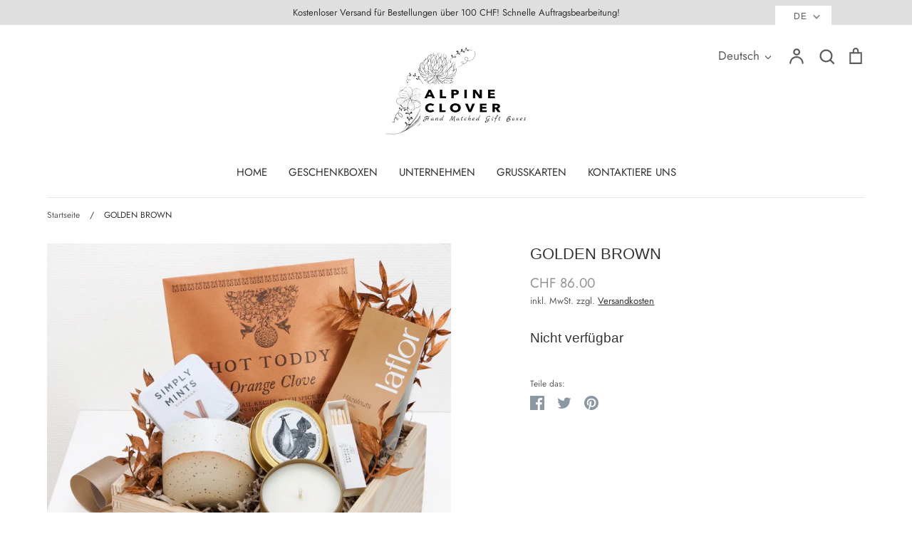

--- FILE ---
content_type: text/html; charset=utf-8
request_url: https://alpineclover.ch/de/products/golden-brown
body_size: 38059
content:
<!doctype html>
<html class="no-js supports-no-cookies" lang="de">
<head>
  <!-- Expression 5.4.9 -->
  <meta charset="utf-8">
  <meta http-equiv="X-UA-Compatible" content="IE=edge">
  <meta name="viewport" content="width=device-width,initial-scale=1">
  <meta name="theme-color" content="">
  <link rel="canonical" href="https://alpineclover.ch/de/products/golden-brown">

  
    <link rel="shortcut icon" href="//alpineclover.ch/cdn/shop/files/Black_ribbon_Box_with_olive_tree-2_32x32.jpg?v=1656349797" type="image/png">
  

  
  <title>
    Golden Brown | Stilvolle Geschenkbox für Kunden, Boss un Arbeitskollegen | Alpine Clover
    
    
    
  </title>

  
    <meta name="description" content="Dieses schöne, von der Jahreszeit inspirierte Geschenkpaket wurde entwickelt, um Wärme und Komfort zu bringen. Golden Brown Box mit seiner Mischung aus makellosen regionalen und internationalen Produkten wird viele geschäftliche und private Anlässe zufrieden stellen. Sehr durchdachtes Geschenkset für einen Chef, Arbeitskollegen oder Kunden. ">
  

  


<meta property="og:site_name" content="Alpine Clover">
<meta property="og:url" content="https://alpineclover.ch/de/products/golden-brown">
<meta property="og:title" content="GOLDEN BROWN">
<meta property="og:type" content="product">
<meta property="og:description" content="Dieses schöne, von der Jahreszeit inspirierte Geschenkpaket wurde entwickelt, um Wärme und Komfort zu bringen. Golden Brown Box mit seiner Mischung aus makellosen regionalen und internationalen Produkten wird viele geschäftliche und private Anlässe zufrieden stellen. Sehr durchdachtes Geschenkset für einen Chef, Arbeitskollegen oder Kunden. ">

  <meta property="og:price:amount" content="86.00">
  <meta property="og:price:currency" content="CHF">

<meta property="og:image" content="http://alpineclover.ch/cdn/shop/products/GoldenBrown-4_1200x1200.jpg?v=1664296388">
      <meta property="og:image:width" content="2509">
      <meta property="og:image:height" content="2509">
    <meta property="og:image" content="http://alpineclover.ch/cdn/shop/products/Aboxwithautumnflowers_1200x1200.jpg?v=1664296388">
      <meta property="og:image:width" content="2859">
      <meta property="og:image:height" content="2859">
    <meta property="og:image" content="http://alpineclover.ch/cdn/shop/products/GiftTags_jpg_2348748a-044e-48a0-89a5-ad370fe57337_1200x1200.jpg?v=1664296388">
      <meta property="og:image:width" content="2560">
      <meta property="og:image:height" content="2560">
    
<meta property="og:image:secure_url" content="https://alpineclover.ch/cdn/shop/products/GoldenBrown-4_1200x1200.jpg?v=1664296388"><meta property="og:image:secure_url" content="https://alpineclover.ch/cdn/shop/products/Aboxwithautumnflowers_1200x1200.jpg?v=1664296388"><meta property="og:image:secure_url" content="https://alpineclover.ch/cdn/shop/products/GiftTags_jpg_2348748a-044e-48a0-89a5-ad370fe57337_1200x1200.jpg?v=1664296388">


<meta name="twitter:card" content="summary_large_image">
<meta name="twitter:title" content="GOLDEN BROWN">
<meta name="twitter:description" content="Dieses schöne, von der Jahreszeit inspirierte Geschenkpaket wurde entwickelt, um Wärme und Komfort zu bringen. Golden Brown Box mit seiner Mischung aus makellosen regionalen und internationalen Produkten wird viele geschäftliche und private Anlässe zufrieden stellen. Sehr durchdachtes Geschenkset für einen Chef, Arbeitskollegen oder Kunden. ">


  <link href="//alpineclover.ch/cdn/shop/t/18/assets/styles.css?v=125581854199707595051762272242" rel="stylesheet" type="text/css" media="all" />
  <script src="https://code.jquery.com/jquery-3.5.1.min.js" crossorigin="anonymous"></script>

  <script>
    document.documentElement.className = document.documentElement.className.replace('no-js', 'js');
    window.theme = window.theme || {};
    window.slate = window.slate || {};
    theme.moneyFormat = "CHF {{amount}}";
    theme.strings = {
      addToCart: "In den Einkaufswagen legen",
      soldOut: "Ausverkauft",
      unavailable: "Nicht verfügbar",
      addressError: "Kann die Adresse nicht finden",
      addressNoResults: "Keine Ergebnisse für diese Adresse",
      addressQueryLimit: "Sie haben die Google- API-Nutzungsgrenze überschritten. Betrachten wir zu einem \u003ca href=\"https:\/\/developers.google.com\/maps\/premium\/usage-limits\"\u003ePremium-Paket\u003c\/a\u003e zu aktualisieren.",
      authError: "Es gab ein Problem bei Google Maps Konto zu authentifizieren.",
      addingToCart: "Hinzufügen",
      addedToCart: "Hinzugefügt",
      goToCart: "Zum Einkaufswagen gehen",
      cart: "Einkaufswagen",
      cartTermsNotChecked: "Sie müssen den Nutzungsbedingungen zustimmen, bevor Sie fortfahren.",
      quantityTooHigh: "Sie können nur {{ quantity }} in Ihrem Einkaufswagen haben",
      unitPriceSeparator: " \/ ",
      searchResultsPages: "Seiten",
      searchResultsViewAll: "Alle Ergebnisse anzeigen",
      searchResultsNoResults: "Leider konnten wir keine Ergebnisse finden",
      previous: "Bisherige",
      next: "Nächster",
      cart_shipping_calculator_hide_calculator: "Versandrechner ausblenden",
      cart_shipping_calculator_title: "Erhalten Sie Versandkostenschätzungen",
      cart_general_hide_note: "Anweisungen für selle versteckenr",
      cart_general_show_note: "Fügen Sie Anweisungen für den Verkäufer hinzu"
    };
    theme.routes = {
      account_addresses_url: '/de/account/addresses',
      search_url: '/de/search',
      cart_url: '/de/cart',
      cart_add_url: '/de/cart/add',
      cart_change_url: '/de/cart/change'
    }
  </script>

  

  <script src="//alpineclover.ch/cdn/shop/t/18/assets/vendor.js?v=34234171540936725781604232737" defer="defer"></script>
  <script src="//alpineclover.ch/cdn/shop/t/18/assets/theme.js?v=168765756630259689011605987497" defer="defer"></script>

  <script>window.performance && window.performance.mark && window.performance.mark('shopify.content_for_header.start');</script><meta name="robots" content="noindex,nofollow">
<meta name="google-site-verification" content="QWSg9Ncr46zEulYiu2ElEzIo0F2aN1I59BOEOSdDtug">
<meta id="shopify-digital-wallet" name="shopify-digital-wallet" content="/41486876827/digital_wallets/dialog">
<link rel="alternate" hreflang="x-default" href="https://alpineclover.ch/products/golden-brown">
<link rel="alternate" hreflang="en" href="https://alpineclover.ch/products/golden-brown">
<link rel="alternate" hreflang="de" href="https://alpineclover.ch/de/products/golden-brown">
<link rel="alternate" type="application/json+oembed" href="https://alpineclover.ch/de/products/golden-brown.oembed">
<script async="async" src="/checkouts/internal/preloads.js?locale=de-CH"></script>
<script id="shopify-features" type="application/json">{"accessToken":"badeabe74ebb81d1acbaff8ec12d29c2","betas":["rich-media-storefront-analytics"],"domain":"alpineclover.ch","predictiveSearch":true,"shopId":41486876827,"locale":"de"}</script>
<script>var Shopify = Shopify || {};
Shopify.shop = "alpine-clover.myshopify.com";
Shopify.locale = "de";
Shopify.currency = {"active":"CHF","rate":"1.0"};
Shopify.country = "CH";
Shopify.theme = {"name":"Copy of Expression","id":114816614555,"schema_name":"Expression","schema_version":"5.4.9","theme_store_id":230,"role":"main"};
Shopify.theme.handle = "null";
Shopify.theme.style = {"id":null,"handle":null};
Shopify.cdnHost = "alpineclover.ch/cdn";
Shopify.routes = Shopify.routes || {};
Shopify.routes.root = "/de/";</script>
<script type="module">!function(o){(o.Shopify=o.Shopify||{}).modules=!0}(window);</script>
<script>!function(o){function n(){var o=[];function n(){o.push(Array.prototype.slice.apply(arguments))}return n.q=o,n}var t=o.Shopify=o.Shopify||{};t.loadFeatures=n(),t.autoloadFeatures=n()}(window);</script>
<script id="shop-js-analytics" type="application/json">{"pageType":"product"}</script>
<script defer="defer" async type="module" src="//alpineclover.ch/cdn/shopifycloud/shop-js/modules/v2/client.init-shop-cart-sync_kxAhZfSm.de.esm.js"></script>
<script defer="defer" async type="module" src="//alpineclover.ch/cdn/shopifycloud/shop-js/modules/v2/chunk.common_5BMd6ono.esm.js"></script>
<script type="module">
  await import("//alpineclover.ch/cdn/shopifycloud/shop-js/modules/v2/client.init-shop-cart-sync_kxAhZfSm.de.esm.js");
await import("//alpineclover.ch/cdn/shopifycloud/shop-js/modules/v2/chunk.common_5BMd6ono.esm.js");

  window.Shopify.SignInWithShop?.initShopCartSync?.({"fedCMEnabled":true,"windoidEnabled":true});

</script>
<script id="__st">var __st={"a":41486876827,"offset":3600,"reqid":"887ca4ba-f995-4dd4-a4bf-3358203b242d-1768981036","pageurl":"alpineclover.ch\/de\/products\/golden-brown","u":"9ee085cebab7","p":"product","rtyp":"product","rid":7496048246939};</script>
<script>window.ShopifyPaypalV4VisibilityTracking = true;</script>
<script id="captcha-bootstrap">!function(){'use strict';const t='contact',e='account',n='new_comment',o=[[t,t],['blogs',n],['comments',n],[t,'customer']],c=[[e,'customer_login'],[e,'guest_login'],[e,'recover_customer_password'],[e,'create_customer']],r=t=>t.map((([t,e])=>`form[action*='/${t}']:not([data-nocaptcha='true']) input[name='form_type'][value='${e}']`)).join(','),a=t=>()=>t?[...document.querySelectorAll(t)].map((t=>t.form)):[];function s(){const t=[...o],e=r(t);return a(e)}const i='password',u='form_key',d=['recaptcha-v3-token','g-recaptcha-response','h-captcha-response',i],f=()=>{try{return window.sessionStorage}catch{return}},m='__shopify_v',_=t=>t.elements[u];function p(t,e,n=!1){try{const o=window.sessionStorage,c=JSON.parse(o.getItem(e)),{data:r}=function(t){const{data:e,action:n}=t;return t[m]||n?{data:e,action:n}:{data:t,action:n}}(c);for(const[e,n]of Object.entries(r))t.elements[e]&&(t.elements[e].value=n);n&&o.removeItem(e)}catch(o){console.error('form repopulation failed',{error:o})}}const l='form_type',E='cptcha';function T(t){t.dataset[E]=!0}const w=window,h=w.document,L='Shopify',v='ce_forms',y='captcha';let A=!1;((t,e)=>{const n=(g='f06e6c50-85a8-45c8-87d0-21a2b65856fe',I='https://cdn.shopify.com/shopifycloud/storefront-forms-hcaptcha/ce_storefront_forms_captcha_hcaptcha.v1.5.2.iife.js',D={infoText:'Durch hCaptcha geschützt',privacyText:'Datenschutz',termsText:'Allgemeine Geschäftsbedingungen'},(t,e,n)=>{const o=w[L][v],c=o.bindForm;if(c)return c(t,g,e,D).then(n);var r;o.q.push([[t,g,e,D],n]),r=I,A||(h.body.append(Object.assign(h.createElement('script'),{id:'captcha-provider',async:!0,src:r})),A=!0)});var g,I,D;w[L]=w[L]||{},w[L][v]=w[L][v]||{},w[L][v].q=[],w[L][y]=w[L][y]||{},w[L][y].protect=function(t,e){n(t,void 0,e),T(t)},Object.freeze(w[L][y]),function(t,e,n,w,h,L){const[v,y,A,g]=function(t,e,n){const i=e?o:[],u=t?c:[],d=[...i,...u],f=r(d),m=r(i),_=r(d.filter((([t,e])=>n.includes(e))));return[a(f),a(m),a(_),s()]}(w,h,L),I=t=>{const e=t.target;return e instanceof HTMLFormElement?e:e&&e.form},D=t=>v().includes(t);t.addEventListener('submit',(t=>{const e=I(t);if(!e)return;const n=D(e)&&!e.dataset.hcaptchaBound&&!e.dataset.recaptchaBound,o=_(e),c=g().includes(e)&&(!o||!o.value);(n||c)&&t.preventDefault(),c&&!n&&(function(t){try{if(!f())return;!function(t){const e=f();if(!e)return;const n=_(t);if(!n)return;const o=n.value;o&&e.removeItem(o)}(t);const e=Array.from(Array(32),(()=>Math.random().toString(36)[2])).join('');!function(t,e){_(t)||t.append(Object.assign(document.createElement('input'),{type:'hidden',name:u})),t.elements[u].value=e}(t,e),function(t,e){const n=f();if(!n)return;const o=[...t.querySelectorAll(`input[type='${i}']`)].map((({name:t})=>t)),c=[...d,...o],r={};for(const[a,s]of new FormData(t).entries())c.includes(a)||(r[a]=s);n.setItem(e,JSON.stringify({[m]:1,action:t.action,data:r}))}(t,e)}catch(e){console.error('failed to persist form',e)}}(e),e.submit())}));const S=(t,e)=>{t&&!t.dataset[E]&&(n(t,e.some((e=>e===t))),T(t))};for(const o of['focusin','change'])t.addEventListener(o,(t=>{const e=I(t);D(e)&&S(e,y())}));const B=e.get('form_key'),M=e.get(l),P=B&&M;t.addEventListener('DOMContentLoaded',(()=>{const t=y();if(P)for(const e of t)e.elements[l].value===M&&p(e,B);[...new Set([...A(),...v().filter((t=>'true'===t.dataset.shopifyCaptcha))])].forEach((e=>S(e,t)))}))}(h,new URLSearchParams(w.location.search),n,t,e,['guest_login'])})(!0,!0)}();</script>
<script integrity="sha256-4kQ18oKyAcykRKYeNunJcIwy7WH5gtpwJnB7kiuLZ1E=" data-source-attribution="shopify.loadfeatures" defer="defer" src="//alpineclover.ch/cdn/shopifycloud/storefront/assets/storefront/load_feature-a0a9edcb.js" crossorigin="anonymous"></script>
<script data-source-attribution="shopify.dynamic_checkout.dynamic.init">var Shopify=Shopify||{};Shopify.PaymentButton=Shopify.PaymentButton||{isStorefrontPortableWallets:!0,init:function(){window.Shopify.PaymentButton.init=function(){};var t=document.createElement("script");t.src="https://alpineclover.ch/cdn/shopifycloud/portable-wallets/latest/portable-wallets.de.js",t.type="module",document.head.appendChild(t)}};
</script>
<script data-source-attribution="shopify.dynamic_checkout.buyer_consent">
  function portableWalletsHideBuyerConsent(e){var t=document.getElementById("shopify-buyer-consent"),n=document.getElementById("shopify-subscription-policy-button");t&&n&&(t.classList.add("hidden"),t.setAttribute("aria-hidden","true"),n.removeEventListener("click",e))}function portableWalletsShowBuyerConsent(e){var t=document.getElementById("shopify-buyer-consent"),n=document.getElementById("shopify-subscription-policy-button");t&&n&&(t.classList.remove("hidden"),t.removeAttribute("aria-hidden"),n.addEventListener("click",e))}window.Shopify?.PaymentButton&&(window.Shopify.PaymentButton.hideBuyerConsent=portableWalletsHideBuyerConsent,window.Shopify.PaymentButton.showBuyerConsent=portableWalletsShowBuyerConsent);
</script>
<script data-source-attribution="shopify.dynamic_checkout.cart.bootstrap">document.addEventListener("DOMContentLoaded",(function(){function t(){return document.querySelector("shopify-accelerated-checkout-cart, shopify-accelerated-checkout")}if(t())Shopify.PaymentButton.init();else{new MutationObserver((function(e,n){t()&&(Shopify.PaymentButton.init(),n.disconnect())})).observe(document.body,{childList:!0,subtree:!0})}}));
</script>
<script id='scb4127' type='text/javascript' async='' src='https://alpineclover.ch/cdn/shopifycloud/privacy-banner/storefront-banner.js'></script><link id="shopify-accelerated-checkout-styles" rel="stylesheet" media="screen" href="https://alpineclover.ch/cdn/shopifycloud/portable-wallets/latest/accelerated-checkout-backwards-compat.css" crossorigin="anonymous">
<style id="shopify-accelerated-checkout-cart">
        #shopify-buyer-consent {
  margin-top: 1em;
  display: inline-block;
  width: 100%;
}

#shopify-buyer-consent.hidden {
  display: none;
}

#shopify-subscription-policy-button {
  background: none;
  border: none;
  padding: 0;
  text-decoration: underline;
  font-size: inherit;
  cursor: pointer;
}

#shopify-subscription-policy-button::before {
  box-shadow: none;
}

      </style>
<script id="sections-script" data-sections="product-recommendations" defer="defer" src="//alpineclover.ch/cdn/shop/t/18/compiled_assets/scripts.js?v=2610"></script>
<script>window.performance && window.performance.mark && window.performance.mark('shopify.content_for_header.end');</script>
<!-- BEGIN app block: shopify://apps/smart-seo/blocks/smartseo/7b0a6064-ca2e-4392-9a1d-8c43c942357b --><meta name="smart-seo-integrated" content="true" /><!-- metatagsSavedToSEOFields: true --><!-- END app block --><!-- BEGIN app block: shopify://apps/t-lab-ai-language-translate/blocks/custom_translations/b5b83690-efd4-434d-8c6a-a5cef4019faf --><!-- BEGIN app snippet: custom_translation_scripts --><script>
(()=>{var o=/\([0-9]+?\)$/,M=/\r?\n|\r|\t|\xa0|\u200B|\u200E|&nbsp;| /g,v=/<\/?[a-z][\s\S]*>/i,t=/^(https?:\/\/|\/\/)[^\s/$.?#].[^\s]*$/i,k=/\{\{\s*([a-zA-Z_]\w*)\s*\}\}/g,p=/\{\{\s*([a-zA-Z_]\w*)\s*\}\}/,r=/^(https:)?\/\/cdn\.shopify\.com\/(.+)\.(png|jpe?g|gif|webp|svgz?|bmp|tiff?|ico|avif)/i,e=/^(https:)?\/\/cdn\.shopify\.com/i,a=/\b(?:https?|ftp)?:?\/\/?[^\s\/]+\/[^\s]+\.(?:png|jpe?g|gif|webp|svgz?|bmp|tiff?|ico|avif)\b/i,I=/url\(['"]?(.*?)['"]?\)/,m="__label:",i=document.createElement("textarea"),u={t:["src","data-src","data-source","data-href","data-zoom","data-master","data-bg","base-src"],i:["srcset","data-srcset"],o:["href","data-href"],u:["href","data-href","data-src","data-zoom"]},g=new Set(["img","picture","button","p","a","input"]),h=16.67,s=function(n){return n.nodeType===Node.ELEMENT_NODE},c=function(n){return n.nodeType===Node.TEXT_NODE};function w(n){return r.test(n.trim())||a.test(n.trim())}function b(n){return(n=>(n=n.trim(),t.test(n)))(n)||e.test(n.trim())}var l=function(n){return!n||0===n.trim().length};function j(n){return i.innerHTML=n,i.value}function T(n){return A(j(n))}function A(n){return n.trim().replace(o,"").replace(M,"").trim()}var _=1e3;function D(n){n=n.trim().replace(M,"").replace(/&amp;/g,"&").replace(/&gt;/g,">").replace(/&lt;/g,"<").trim();return n.length>_?N(n):n}function E(n){return n.trim().toLowerCase().replace(/^https:/i,"")}function N(n){for(var t=5381,r=0;r<n.length;r++)t=(t<<5)+t^n.charCodeAt(r);return(t>>>0).toString(36)}function f(n){for(var t=document.createElement("template"),r=(t.innerHTML=n,["SCRIPT","IFRAME","OBJECT","EMBED","LINK","META"]),e=/^(on\w+|srcdoc|style)$/i,a=document.createTreeWalker(t.content,NodeFilter.SHOW_ELEMENT),i=a.nextNode();i;i=a.nextNode()){var o=i;if(r.includes(o.nodeName))o.remove();else for(var u=o.attributes.length-1;0<=u;--u)e.test(o.attributes[u].name)&&o.removeAttribute(o.attributes[u].name)}return t.innerHTML}function d(n,t,r){void 0===r&&(r=20);for(var e=n,a=0;e&&e.parentElement&&a<r;){for(var i=e.parentElement,o=0,u=t;o<u.length;o++)for(var s=u[o],c=0,l=s.l;c<l.length;c++){var f=l[c];switch(f.type){case"class":for(var d=0,v=i.classList;d<v.length;d++){var p=v[d];if(f.value.test(p))return s.label}break;case"id":if(i.id&&f.value.test(i.id))return s.label;break;case"attribute":if(i.hasAttribute(f.name)){if(!f.value)return s.label;var m=i.getAttribute(f.name);if(m&&f.value.test(m))return s.label}}}e=i,a++}return"unknown"}function y(n,t){var r,e,a;"function"==typeof window.fetch&&"AbortController"in window?(r=new AbortController,e=setTimeout(function(){return r.abort()},3e3),fetch(n,{credentials:"same-origin",signal:r.signal}).then(function(n){return clearTimeout(e),n.ok?n.json():Promise.reject(n)}).then(t).catch(console.error)):((a=new XMLHttpRequest).onreadystatechange=function(){4===a.readyState&&200===a.status&&t(JSON.parse(a.responseText))},a.open("GET",n,!0),a.timeout=3e3,a.send())}function O(){var l=/([^\s]+)\.(png|jpe?g|gif|webp|svgz?|bmp|tiff?|ico|avif)$/i,f=/_(\{width\}x*|\{width\}x\{height\}|\d{3,4}x\d{3,4}|\d{3,4}x|x\d{3,4}|pinco|icon|thumb|small|compact|medium|large|grande|original|master)(_crop_\w+)*(@[2-3]x)*(.progressive)*$/i,d=/^(https?|ftp|file):\/\//i;function r(n){var t,r="".concat(n.path).concat(n.v).concat(null!=(r=n.size)?r:"",".").concat(n.p);return n.m&&(r="".concat(n.path).concat(n.m,"/").concat(n.v).concat(null!=(t=n.size)?t:"",".").concat(n.p)),n.host&&(r="".concat(null!=(t=n.protocol)?t:"","//").concat(n.host).concat(r)),n.g&&(r+=n.g),r}return{h:function(n){var t=!0,r=(d.test(n)||n.startsWith("//")||(t=!1,n="https://example.com"+n),t);n.startsWith("//")&&(r=!1,n="https:"+n);try{new URL(n)}catch(n){return null}var e,a,i,o,u,s,n=new URL(n),c=n.pathname.split("/").filter(function(n){return n});return c.length<1||(a=c.pop(),e=null!=(e=c.pop())?e:null,null===(a=a.match(l)))?null:(s=a[1],a=a[2],i=s.match(f),o=s,(u=null)!==i&&(o=s.substring(0,i.index),u=i[0]),s=0<c.length?"/"+c.join("/")+"/":"/",{protocol:r?n.protocol:null,host:t?n.host:null,path:s,g:n.search,m:e,v:o,size:u,p:a,version:n.searchParams.get("v"),width:n.searchParams.get("width")})},T:r,S:function(n){return(n.m?"/".concat(n.m,"/"):"/").concat(n.v,".").concat(n.p)},M:function(n){return(n.m?"/".concat(n.m,"/"):"/").concat(n.v,".").concat(n.p,"?v=").concat(n.version||"0")},k:function(n,t){return r({protocol:t.protocol,host:t.host,path:t.path,g:t.g,m:t.m,v:t.v,size:n.size,p:t.p,version:t.version,width:t.width})}}}var x,S,C={},H={};function q(p,n){var m=new Map,g=new Map,i=new Map,r=new Map,e=new Map,a=new Map,o=new Map,u=function(n){return n.toLowerCase().replace(/[\s\W_]+/g,"")},s=new Set(n.A.map(u)),c=0,l=!1,f=!1,d=O();function v(n,t,r){s.has(u(n))||n&&t&&(r.set(n,t),l=!0)}function t(n,t){if(n&&n.trim()&&0!==m.size){var r=A(n),e=H[r];if(e&&(p.log("dictionary",'Overlapping text: "'.concat(n,'" related to html: "').concat(e,'"')),t)&&(n=>{if(n)for(var t=h(n.outerHTML),r=t._,e=(t.I||(r=0),n.parentElement),a=0;e&&a<5;){var i=h(e.outerHTML),o=i.I,i=i._;if(o){if(p.log("dictionary","Ancestor depth ".concat(a,": overlap score=").concat(i.toFixed(3),", base=").concat(r.toFixed(3))),r<i)return 1;if(i<r&&0<r)return}e=e.parentElement,a++}})(t))p.log("dictionary",'Skipping text translation for "'.concat(n,'" because an ancestor HTML translation exists'));else{e=m.get(r);if(e)return e;var a=n;if(a&&a.trim()&&0!==g.size){for(var i,o,u,s=g.entries(),c=s.next();!c.done;){var l=c.value[0],f=c.value[1],d=a.trim().match(l);if(d&&1<d.length){i=l,o=f,u=d;break}c=s.next()}if(i&&o&&u){var v=u.slice(1),t=o.match(k);if(t&&t.length===v.length)return t.reduce(function(n,t,r){return n.replace(t,v[r])},o)}}}}return null}function h(n){var r,e,a;return!n||!n.trim()||0===i.size?{I:null,_:0}:(r=D(n),a=0,(e=null)!=(n=i.get(r))?{I:n,_:1}:(i.forEach(function(n,t){-1!==t.indexOf(r)&&(t=r.length/t.length,a<t)&&(a=t,e=n)}),{I:e,_:a}))}function w(n){return n&&n.trim()&&0!==i.size&&(n=D(n),null!=(n=i.get(n)))?n:null}function b(n){if(n&&n.trim()&&0!==r.size){var t=E(n),t=r.get(t);if(t)return t;t=d.h(n);if(t){n=d.M(t).toLowerCase(),n=r.get(n);if(n)return n;n=d.S(t).toLowerCase(),t=r.get(n);if(t)return t}}return null}function T(n){return!n||!n.trim()||0===e.size||void 0===(n=e.get(A(n)))?null:n}function y(n){return!n||!n.trim()||0===a.size||void 0===(n=a.get(E(n)))?null:n}function x(n){var t;return!n||!n.trim()||0===o.size?null:null!=(t=o.get(A(n)))?t:(t=D(n),void 0!==(n=o.get(t))?n:null)}function S(){var n={j:m,D:g,N:i,O:r,C:e,H:a,q:o,L:l,R:c,F:C};return JSON.stringify(n,function(n,t){return t instanceof Map?Object.fromEntries(t.entries()):t})}return{J:function(n,t){v(n,t,m)},U:function(n,t){n&&t&&(n=new RegExp("^".concat(n,"$"),"s"),g.set(n,t),l=!0)},$:function(n,t){var r;n!==t&&(v((r=j(r=n).trim().replace(M,"").trim()).length>_?N(r):r,t,i),c=Math.max(c,n.length))},P:function(n,t){v(n,t,r),(n=d.h(n))&&(v(d.M(n).toLowerCase(),t,r),v(d.S(n).toLowerCase(),t,r))},G:function(n,t){v(n.replace("[img-alt]","").replace(M,"").trim(),t,e)},B:function(n,t){v(n,t,a)},W:function(n,t){f=!0,v(n,t,o)},V:function(){return p.log("dictionary","Translation dictionaries: ",S),i.forEach(function(n,r){m.forEach(function(n,t){r!==t&&-1!==r.indexOf(t)&&(C[t]=A(n),H[t]=r)})}),p.log("dictionary","appliedTextTranslations: ",JSON.stringify(C)),p.log("dictionary","overlappingTexts: ",JSON.stringify(H)),{L:l,Z:f,K:t,X:w,Y:b,nn:T,tn:y,rn:x}}}}function z(n,t,r){function f(n,t){t=n.split(t);return 2===t.length?t[1].trim()?t:[t[0]]:[n]}var d=q(r,t);return n.forEach(function(n){if(n){var c,l=n.name,n=n.value;if(l&&n){if("string"==typeof n)try{c=JSON.parse(n)}catch(n){return void r.log("dictionary","Invalid metafield JSON for "+l,function(){return String(n)})}else c=n;c&&Object.keys(c).forEach(function(e){if(e){var n,t,r,a=c[e];if(a)if(e!==a)if(l.includes("judge"))r=T(e),d.W(r,a);else if(e.startsWith("[img-alt]"))d.G(e,a);else if(e.startsWith("[img-src]"))n=E(e.replace("[img-src]","")),d.P(n,a);else if(v.test(e))d.$(e,a);else if(w(e))n=E(e),d.P(n,a);else if(b(e))r=E(e),d.B(r,a);else if("/"===(n=(n=e).trim())[0]&&"/"!==n[1]&&(r=E(e),d.B(r,a),r=T(e),d.J(r,a)),p.test(e))(s=(r=e).match(k))&&0<s.length&&(t=r.replace(/[-\/\\^$*+?.()|[\]]/g,"\\$&"),s.forEach(function(n){t=t.replace(n,"(.*)")}),d.U(t,a));else if(e.startsWith(m))r=a.replace(m,""),s=e.replace(m,""),d.J(T(s),r);else{if("product_tags"===l)for(var i=0,o=["_",":"];i<o.length;i++){var u=(n=>{if(e.includes(n)){var t=f(e,n),r=f(a,n);if(t.length===r.length)return t.forEach(function(n,t){n!==r[t]&&(d.J(T(n),r[t]),d.J(T("".concat(n,":")),"".concat(r[t],":")))}),{value:void 0}}})(o[i]);if("object"==typeof u)return u.value}var s=T(e);s!==a&&d.J(s,a)}}})}}}),d.V()}function L(y,x){var e=[{label:"judge-me",l:[{type:"class",value:/jdgm/i},{type:"id",value:/judge-me/i},{type:"attribute",name:"data-widget-name",value:/review_widget/i}]}],a=O();function S(r,n,e){n.forEach(function(n){var t=r.getAttribute(n);t&&(t=n.includes("href")?e.tn(t):e.K(t))&&r.setAttribute(n,t)})}function M(n,t,r){var e,a=n.getAttribute(t);a&&((e=i(a=E(a.split("&")[0]),r))?n.setAttribute(t,e):(e=r.tn(a))&&n.setAttribute(t,e))}function k(n,t,r){var e=n.getAttribute(t);e&&(e=((n,t)=>{var r=(n=n.split(",").filter(function(n){return null!=n&&""!==n.trim()}).map(function(n){var n=n.trim().split(/\s+/),t=n[0].split("?"),r=t[0],t=t[1],t=t?t.split("&"):[],e=((n,t)=>{for(var r=0;r<n.length;r++)if(t(n[r]))return n[r];return null})(t,function(n){return n.startsWith("v=")}),t=t.filter(function(n){return!n.startsWith("v=")}),n=n[1];return{url:r,version:e,en:t.join("&"),size:n}}))[0].url;if(r=i(r=n[0].version?"".concat(r,"?").concat(n[0].version):r,t)){var e=a.h(r);if(e)return n.map(function(n){var t=n.url,r=a.h(t);return r&&(t=a.k(r,e)),n.en&&(r=t.includes("?")?"&":"?",t="".concat(t).concat(r).concat(n.en)),t=n.size?"".concat(t," ").concat(n.size):t}).join(",")}})(e,r))&&n.setAttribute(t,e)}function i(n,t){var r=a.h(n);return null===r?null:(n=t.Y(n))?null===(n=a.h(n))?null:a.k(r,n):(n=a.S(r),null===(t=t.Y(n))||null===(n=a.h(t))?null:a.k(r,n))}function A(n,t,r){var e,a,i,o;r.an&&(e=n,a=r.on,u.o.forEach(function(n){var t=e.getAttribute(n);if(!t)return!1;!t.startsWith("/")||t.startsWith("//")||t.startsWith(a)||(t="".concat(a).concat(t),e.setAttribute(n,t))})),i=n,r=u.u.slice(),o=t,r.forEach(function(n){var t,r=i.getAttribute(n);r&&(w(r)?(t=o.Y(r))&&i.setAttribute(n,t):(t=o.tn(r))&&i.setAttribute(n,t))})}function _(t,r){var n,e,a,i,o;u.t.forEach(function(n){return M(t,n,r)}),u.i.forEach(function(n){return k(t,n,r)}),e="alt",a=r,(o=(n=t).getAttribute(e))&&((i=a.nn(o))?n.setAttribute(e,i):(i=a.K(o))&&n.setAttribute(e,i))}return{un:function(n){return!(!n||!s(n)||x.sn.includes((n=n).tagName.toLowerCase())||n.classList.contains("tl-switcher-container")||(n=n.parentNode)&&["SCRIPT","STYLE"].includes(n.nodeName.toUpperCase()))},cn:function(n){if(c(n)&&null!=(t=n.textContent)&&t.trim()){if(y.Z)if("judge-me"===d(n,e,5)){var t=y.rn(n.textContent);if(t)return void(n.textContent=j(t))}var r,t=y.K(n.textContent,n.parentElement||void 0);t&&(r=n.textContent.trim().replace(o,"").trim(),n.textContent=j(n.textContent.replace(r,t)))}},ln:function(n){if(!!l(n.textContent)||!n.innerHTML)return!1;if(y.Z&&"judge-me"===d(n,e,5)){var t=y.rn(n.innerHTML);if(t)return n.innerHTML=f(t),!0}t=y.X(n.innerHTML);return!!t&&(n.innerHTML=f(t),!0)},fn:function(n){var t,r,e,a,i,o,u,s,c,l;switch(S(n,["data-label","title"],y),n.tagName.toLowerCase()){case"span":S(n,["data-tooltip"],y);break;case"a":A(n,y,x);break;case"input":c=u=y,(l=(s=o=n).getAttribute("type"))&&("submit"===l||"button"===l)&&(l=s.getAttribute("value"),c=c.K(l))&&s.setAttribute("value",c),S(o,["placeholder"],u);break;case"textarea":S(n,["placeholder"],y);break;case"img":_(n,y);break;case"picture":for(var f=y,d=n.childNodes,v=0;v<d.length;v++){var p=d[v];if(p.tagName)switch(p.tagName.toLowerCase()){case"source":k(p,"data-srcset",f),k(p,"srcset",f);break;case"img":_(p,f)}}break;case"div":s=l=y,(u=o=c=n)&&(o=o.style.backgroundImage||o.getAttribute("data-bg")||"")&&"none"!==o&&(o=o.match(I))&&o[1]&&(o=o[1],s=s.Y(o))&&(u.style.backgroundImage='url("'.concat(s,'")')),a=c,i=l,["src","data-src","data-bg"].forEach(function(n){return M(a,n,i)}),["data-bgset"].forEach(function(n){return k(a,n,i)}),["data-href"].forEach(function(n){return S(a,[n],i)});break;case"button":r=y,(e=(t=n).getAttribute("value"))&&(r=r.K(e))&&t.setAttribute("value",r);break;case"iframe":e=y,(r=(t=n).getAttribute("src"))&&(e=e.tn(r))&&t.setAttribute("src",e);break;case"video":for(var m=n,g=y,h=["src"],w=0;w<h.length;w++){var b=h[w],T=m.getAttribute(b);T&&(T=g.tn(T))&&m.setAttribute(b,T)}}},getImageTranslation:function(n){return i(n,y)}}}function R(s,c,l){r=c.dn,e=new WeakMap;var r,e,a={add:function(n){var t=Date.now()+r;e.set(n,t)},has:function(n){var t=null!=(t=e.get(n))?t:0;return!(Date.now()>=t&&(e.delete(n),1))}},i=[],o=[],f=[],d=[],u=2*h,v=3*h;function p(n){var t,r,e;n&&(n.nodeType===Node.TEXT_NODE&&s.un(n.parentElement)?s.cn(n):s.un(n)&&(n=n,s.fn(n),t=g.has(n.tagName.toLowerCase())||(t=(t=n).getBoundingClientRect(),r=window.innerHeight||document.documentElement.clientHeight,e=window.innerWidth||document.documentElement.clientWidth,r=t.top<=r&&0<=t.top+t.height,e=t.left<=e&&0<=t.left+t.width,r&&e),a.has(n)||(t?i:o).push(n)))}function m(n){if(l.log("messageHandler","Processing element:",n),s.un(n)){var t=s.ln(n);if(a.add(n),!t){var r=n.childNodes;l.log("messageHandler","Child nodes:",r);for(var e=0;e<r.length;e++)p(r[e])}}}requestAnimationFrame(function n(){for(var t=performance.now();0<i.length;){var r=i.shift();if(r&&!a.has(r)&&m(r),performance.now()-t>=v)break}requestAnimationFrame(n)}),requestAnimationFrame(function n(){for(var t=performance.now();0<o.length;){var r=o.shift();if(r&&!a.has(r)&&m(r),performance.now()-t>=u)break}requestAnimationFrame(n)}),c.vn&&requestAnimationFrame(function n(){for(var t=performance.now();0<f.length;){var r=f.shift();if(r&&s.fn(r),performance.now()-t>=u)break}requestAnimationFrame(n)}),c.pn&&requestAnimationFrame(function n(){for(var t=performance.now();0<d.length;){var r=d.shift();if(r&&s.cn(r),performance.now()-t>=u)break}requestAnimationFrame(n)});var n={subtree:!0,childList:!0,attributes:c.vn,characterData:c.pn};new MutationObserver(function(n){l.log("observer","Observer:",n);for(var t=0;t<n.length;t++){var r=n[t];switch(r.type){case"childList":for(var e=r.addedNodes,a=0;a<e.length;a++)p(e[a]);var i=r.target.childNodes;if(i.length<=10)for(var o=0;o<i.length;o++)p(i[o]);break;case"attributes":var u=r.target;s.un(u)&&u&&f.push(u);break;case"characterData":c.pn&&(u=r.target)&&u.nodeType===Node.TEXT_NODE&&d.push(u)}}}).observe(document.documentElement,n)}void 0===window.TranslationLab&&(window.TranslationLab={}),window.TranslationLab.CustomTranslations=(x=(()=>{var a;try{a=window.localStorage.getItem("tlab_debug_mode")||null}catch(n){a=null}return{log:function(n,t){for(var r=[],e=2;e<arguments.length;e++)r[e-2]=arguments[e];!a||"observer"===n&&"all"===a||("all"===a||a===n||"custom"===n&&"custom"===a)&&(n=r.map(function(n){if("function"==typeof n)try{return n()}catch(n){return"Error generating parameter: ".concat(n.message)}return n}),console.log.apply(console,[t].concat(n)))}}})(),S=null,{init:function(n,t){n&&!n.isPrimaryLocale&&n.translationsMetadata&&n.translationsMetadata.length&&(0<(t=((n,t,r,e)=>{function a(n,t){for(var r=[],e=2;e<arguments.length;e++)r[e-2]=arguments[e];for(var a=0,i=r;a<i.length;a++){var o=i[a];if(o&&void 0!==o[n])return o[n]}return t}var i=window.localStorage.getItem("tlab_feature_options"),o=null;if(i)try{o=JSON.parse(i)}catch(n){e.log("dictionary","Invalid tlab_feature_options JSON",String(n))}var r=a("useMessageHandler",!0,o,i=r),u=a("messageHandlerCooldown",2e3,o,i),s=a("localizeUrls",!1,o,i),c=a("processShadowRoot",!1,o,i),l=a("attributesMutations",!1,o,i),f=a("processCharacterData",!1,o,i),d=a("excludedTemplates",[],o,i),o=a("phraseIgnoreList",[],o,i);return e.log("dictionary","useMessageHandler:",r),e.log("dictionary","messageHandlerCooldown:",u),e.log("dictionary","localizeUrls:",s),e.log("dictionary","processShadowRoot:",c),e.log("dictionary","attributesMutations:",l),e.log("dictionary","processCharacterData:",f),e.log("dictionary","excludedTemplates:",d),e.log("dictionary","phraseIgnoreList:",o),{sn:["html","head","meta","script","noscript","style","link","canvas","svg","g","path","ellipse","br","hr"],locale:n,on:t,gn:r,dn:u,an:s,hn:c,vn:l,pn:f,mn:d,A:o}})(n.locale,n.on,t,x)).mn.length&&t.mn.includes(n.template)||(n=z(n.translationsMetadata,t,x),S=L(n,t),n.L&&(t.gn&&R(S,t,x),window.addEventListener("DOMContentLoaded",function(){function e(n){n=/\/products\/(.+?)(\?.+)?$/.exec(n);return n?n[1]:null}var n,t,r,a;(a=document.querySelector(".cbb-frequently-bought-selector-label-name"))&&"true"!==a.getAttribute("translated")&&(n=e(window.location.pathname))&&(t="https://".concat(window.location.host,"/products/").concat(n,".json"),r="https://".concat(window.location.host).concat(window.Shopify.routes.root,"products/").concat(n,".json"),y(t,function(n){a.childNodes.forEach(function(t){t.textContent===n.product.title&&y(r,function(n){t.textContent!==n.product.title&&(t.textContent=n.product.title,a.setAttribute("translated","true"))})})}),document.querySelectorAll('[class*="cbb-frequently-bought-selector-link"]').forEach(function(t){var n,r;"true"!==t.getAttribute("translated")&&(n=t.getAttribute("href"))&&(r=e(n))&&y("https://".concat(window.location.host).concat(window.Shopify.routes.root,"products/").concat(r,".json"),function(n){t.textContent!==n.product.title&&(t.textContent=n.product.title,t.setAttribute("translated","true"))})}))}))))},getImageTranslation:function(n){return x.log("dictionary","translationManager: ",S),S?S.getImageTranslation(n):null}})})();
</script><!-- END app snippet -->

<script>
  (function() {
    var ctx = {
      locale: 'de',
      isPrimaryLocale: false,
      rootUrl: '/de',
      translationsMetadata: [{},{"name":"judge-me-product-review","value":null}],
      template: "product",
    };
    var settings = null;
    TranslationLab.CustomTranslations.init(ctx, settings);
  })()
</script>


<!-- END app block --><script src="https://cdn.shopify.com/extensions/fba4e3bc-e25a-4e56-abb3-4814a399c91e/mpo-multiple-product-options-10/assets/load-embedded-pio.js" type="text/javascript" defer="defer"></script>
<link href="https://monorail-edge.shopifysvc.com" rel="dns-prefetch">
<script>(function(){if ("sendBeacon" in navigator && "performance" in window) {try {var session_token_from_headers = performance.getEntriesByType('navigation')[0].serverTiming.find(x => x.name == '_s').description;} catch {var session_token_from_headers = undefined;}var session_cookie_matches = document.cookie.match(/_shopify_s=([^;]*)/);var session_token_from_cookie = session_cookie_matches && session_cookie_matches.length === 2 ? session_cookie_matches[1] : "";var session_token = session_token_from_headers || session_token_from_cookie || "";function handle_abandonment_event(e) {var entries = performance.getEntries().filter(function(entry) {return /monorail-edge.shopifysvc.com/.test(entry.name);});if (!window.abandonment_tracked && entries.length === 0) {window.abandonment_tracked = true;var currentMs = Date.now();var navigation_start = performance.timing.navigationStart;var payload = {shop_id: 41486876827,url: window.location.href,navigation_start,duration: currentMs - navigation_start,session_token,page_type: "product"};window.navigator.sendBeacon("https://monorail-edge.shopifysvc.com/v1/produce", JSON.stringify({schema_id: "online_store_buyer_site_abandonment/1.1",payload: payload,metadata: {event_created_at_ms: currentMs,event_sent_at_ms: currentMs}}));}}window.addEventListener('pagehide', handle_abandonment_event);}}());</script>
<script id="web-pixels-manager-setup">(function e(e,d,r,n,o){if(void 0===o&&(o={}),!Boolean(null===(a=null===(i=window.Shopify)||void 0===i?void 0:i.analytics)||void 0===a?void 0:a.replayQueue)){var i,a;window.Shopify=window.Shopify||{};var t=window.Shopify;t.analytics=t.analytics||{};var s=t.analytics;s.replayQueue=[],s.publish=function(e,d,r){return s.replayQueue.push([e,d,r]),!0};try{self.performance.mark("wpm:start")}catch(e){}var l=function(){var e={modern:/Edge?\/(1{2}[4-9]|1[2-9]\d|[2-9]\d{2}|\d{4,})\.\d+(\.\d+|)|Firefox\/(1{2}[4-9]|1[2-9]\d|[2-9]\d{2}|\d{4,})\.\d+(\.\d+|)|Chrom(ium|e)\/(9{2}|\d{3,})\.\d+(\.\d+|)|(Maci|X1{2}).+ Version\/(15\.\d+|(1[6-9]|[2-9]\d|\d{3,})\.\d+)([,.]\d+|)( \(\w+\)|)( Mobile\/\w+|) Safari\/|Chrome.+OPR\/(9{2}|\d{3,})\.\d+\.\d+|(CPU[ +]OS|iPhone[ +]OS|CPU[ +]iPhone|CPU IPhone OS|CPU iPad OS)[ +]+(15[._]\d+|(1[6-9]|[2-9]\d|\d{3,})[._]\d+)([._]\d+|)|Android:?[ /-](13[3-9]|1[4-9]\d|[2-9]\d{2}|\d{4,})(\.\d+|)(\.\d+|)|Android.+Firefox\/(13[5-9]|1[4-9]\d|[2-9]\d{2}|\d{4,})\.\d+(\.\d+|)|Android.+Chrom(ium|e)\/(13[3-9]|1[4-9]\d|[2-9]\d{2}|\d{4,})\.\d+(\.\d+|)|SamsungBrowser\/([2-9]\d|\d{3,})\.\d+/,legacy:/Edge?\/(1[6-9]|[2-9]\d|\d{3,})\.\d+(\.\d+|)|Firefox\/(5[4-9]|[6-9]\d|\d{3,})\.\d+(\.\d+|)|Chrom(ium|e)\/(5[1-9]|[6-9]\d|\d{3,})\.\d+(\.\d+|)([\d.]+$|.*Safari\/(?![\d.]+ Edge\/[\d.]+$))|(Maci|X1{2}).+ Version\/(10\.\d+|(1[1-9]|[2-9]\d|\d{3,})\.\d+)([,.]\d+|)( \(\w+\)|)( Mobile\/\w+|) Safari\/|Chrome.+OPR\/(3[89]|[4-9]\d|\d{3,})\.\d+\.\d+|(CPU[ +]OS|iPhone[ +]OS|CPU[ +]iPhone|CPU IPhone OS|CPU iPad OS)[ +]+(10[._]\d+|(1[1-9]|[2-9]\d|\d{3,})[._]\d+)([._]\d+|)|Android:?[ /-](13[3-9]|1[4-9]\d|[2-9]\d{2}|\d{4,})(\.\d+|)(\.\d+|)|Mobile Safari.+OPR\/([89]\d|\d{3,})\.\d+\.\d+|Android.+Firefox\/(13[5-9]|1[4-9]\d|[2-9]\d{2}|\d{4,})\.\d+(\.\d+|)|Android.+Chrom(ium|e)\/(13[3-9]|1[4-9]\d|[2-9]\d{2}|\d{4,})\.\d+(\.\d+|)|Android.+(UC? ?Browser|UCWEB|U3)[ /]?(15\.([5-9]|\d{2,})|(1[6-9]|[2-9]\d|\d{3,})\.\d+)\.\d+|SamsungBrowser\/(5\.\d+|([6-9]|\d{2,})\.\d+)|Android.+MQ{2}Browser\/(14(\.(9|\d{2,})|)|(1[5-9]|[2-9]\d|\d{3,})(\.\d+|))(\.\d+|)|K[Aa][Ii]OS\/(3\.\d+|([4-9]|\d{2,})\.\d+)(\.\d+|)/},d=e.modern,r=e.legacy,n=navigator.userAgent;return n.match(d)?"modern":n.match(r)?"legacy":"unknown"}(),u="modern"===l?"modern":"legacy",c=(null!=n?n:{modern:"",legacy:""})[u],f=function(e){return[e.baseUrl,"/wpm","/b",e.hashVersion,"modern"===e.buildTarget?"m":"l",".js"].join("")}({baseUrl:d,hashVersion:r,buildTarget:u}),m=function(e){var d=e.version,r=e.bundleTarget,n=e.surface,o=e.pageUrl,i=e.monorailEndpoint;return{emit:function(e){var a=e.status,t=e.errorMsg,s=(new Date).getTime(),l=JSON.stringify({metadata:{event_sent_at_ms:s},events:[{schema_id:"web_pixels_manager_load/3.1",payload:{version:d,bundle_target:r,page_url:o,status:a,surface:n,error_msg:t},metadata:{event_created_at_ms:s}}]});if(!i)return console&&console.warn&&console.warn("[Web Pixels Manager] No Monorail endpoint provided, skipping logging."),!1;try{return self.navigator.sendBeacon.bind(self.navigator)(i,l)}catch(e){}var u=new XMLHttpRequest;try{return u.open("POST",i,!0),u.setRequestHeader("Content-Type","text/plain"),u.send(l),!0}catch(e){return console&&console.warn&&console.warn("[Web Pixels Manager] Got an unhandled error while logging to Monorail."),!1}}}}({version:r,bundleTarget:l,surface:e.surface,pageUrl:self.location.href,monorailEndpoint:e.monorailEndpoint});try{o.browserTarget=l,function(e){var d=e.src,r=e.async,n=void 0===r||r,o=e.onload,i=e.onerror,a=e.sri,t=e.scriptDataAttributes,s=void 0===t?{}:t,l=document.createElement("script"),u=document.querySelector("head"),c=document.querySelector("body");if(l.async=n,l.src=d,a&&(l.integrity=a,l.crossOrigin="anonymous"),s)for(var f in s)if(Object.prototype.hasOwnProperty.call(s,f))try{l.dataset[f]=s[f]}catch(e){}if(o&&l.addEventListener("load",o),i&&l.addEventListener("error",i),u)u.appendChild(l);else{if(!c)throw new Error("Did not find a head or body element to append the script");c.appendChild(l)}}({src:f,async:!0,onload:function(){if(!function(){var e,d;return Boolean(null===(d=null===(e=window.Shopify)||void 0===e?void 0:e.analytics)||void 0===d?void 0:d.initialized)}()){var d=window.webPixelsManager.init(e)||void 0;if(d){var r=window.Shopify.analytics;r.replayQueue.forEach((function(e){var r=e[0],n=e[1],o=e[2];d.publishCustomEvent(r,n,o)})),r.replayQueue=[],r.publish=d.publishCustomEvent,r.visitor=d.visitor,r.initialized=!0}}},onerror:function(){return m.emit({status:"failed",errorMsg:"".concat(f," has failed to load")})},sri:function(e){var d=/^sha384-[A-Za-z0-9+/=]+$/;return"string"==typeof e&&d.test(e)}(c)?c:"",scriptDataAttributes:o}),m.emit({status:"loading"})}catch(e){m.emit({status:"failed",errorMsg:(null==e?void 0:e.message)||"Unknown error"})}}})({shopId: 41486876827,storefrontBaseUrl: "https://alpineclover.ch",extensionsBaseUrl: "https://extensions.shopifycdn.com/cdn/shopifycloud/web-pixels-manager",monorailEndpoint: "https://monorail-edge.shopifysvc.com/unstable/produce_batch",surface: "storefront-renderer",enabledBetaFlags: ["2dca8a86"],webPixelsConfigList: [{"id":"611549339","configuration":"{\"config\":\"{\\\"pixel_id\\\":\\\"AW-499431657\\\",\\\"target_country\\\":\\\"CH\\\",\\\"gtag_events\\\":[{\\\"type\\\":\\\"search\\\",\\\"action_label\\\":\\\"AW-499431657\\\/I_whCJT4wvgCEOnxku4B\\\"},{\\\"type\\\":\\\"begin_checkout\\\",\\\"action_label\\\":\\\"AW-499431657\\\/wC18CJH4wvgCEOnxku4B\\\"},{\\\"type\\\":\\\"view_item\\\",\\\"action_label\\\":[\\\"AW-499431657\\\/dphCCIv4wvgCEOnxku4B\\\",\\\"MC-BVKGK644CR\\\"]},{\\\"type\\\":\\\"purchase\\\",\\\"action_label\\\":[\\\"AW-499431657\\\/U1KACIj4wvgCEOnxku4B\\\",\\\"MC-BVKGK644CR\\\"]},{\\\"type\\\":\\\"page_view\\\",\\\"action_label\\\":[\\\"AW-499431657\\\/VdG8CIX4wvgCEOnxku4B\\\",\\\"MC-BVKGK644CR\\\"]},{\\\"type\\\":\\\"add_payment_info\\\",\\\"action_label\\\":\\\"AW-499431657\\\/0C5NCJf4wvgCEOnxku4B\\\"},{\\\"type\\\":\\\"add_to_cart\\\",\\\"action_label\\\":\\\"AW-499431657\\\/xcUZCI74wvgCEOnxku4B\\\"}],\\\"enable_monitoring_mode\\\":false}\"}","eventPayloadVersion":"v1","runtimeContext":"OPEN","scriptVersion":"b2a88bafab3e21179ed38636efcd8a93","type":"APP","apiClientId":1780363,"privacyPurposes":[],"dataSharingAdjustments":{"protectedCustomerApprovalScopes":["read_customer_address","read_customer_email","read_customer_name","read_customer_personal_data","read_customer_phone"]}},{"id":"shopify-app-pixel","configuration":"{}","eventPayloadVersion":"v1","runtimeContext":"STRICT","scriptVersion":"0450","apiClientId":"shopify-pixel","type":"APP","privacyPurposes":["ANALYTICS","MARKETING"]},{"id":"shopify-custom-pixel","eventPayloadVersion":"v1","runtimeContext":"LAX","scriptVersion":"0450","apiClientId":"shopify-pixel","type":"CUSTOM","privacyPurposes":["ANALYTICS","MARKETING"]}],isMerchantRequest: false,initData: {"shop":{"name":"Alpine Clover","paymentSettings":{"currencyCode":"CHF"},"myshopifyDomain":"alpine-clover.myshopify.com","countryCode":"CH","storefrontUrl":"https:\/\/alpineclover.ch\/de"},"customer":null,"cart":null,"checkout":null,"productVariants":[{"price":{"amount":86.0,"currencyCode":"CHF"},"product":{"title":"GOLDEN BROWN","vendor":"Alpine Clover","id":"7496048246939","untranslatedTitle":"GOLDEN BROWN","url":"\/de\/products\/golden-brown","type":"Gift Box"},"id":"42832946200731","image":{"src":"\/\/alpineclover.ch\/cdn\/shop\/products\/GoldenBrown-4.jpg?v=1664296388"},"sku":"","title":"Default Title","untranslatedTitle":"Default Title"}],"purchasingCompany":null},},"https://alpineclover.ch/cdn","fcfee988w5aeb613cpc8e4bc33m6693e112",{"modern":"","legacy":""},{"shopId":"41486876827","storefrontBaseUrl":"https:\/\/alpineclover.ch","extensionBaseUrl":"https:\/\/extensions.shopifycdn.com\/cdn\/shopifycloud\/web-pixels-manager","surface":"storefront-renderer","enabledBetaFlags":"[\"2dca8a86\"]","isMerchantRequest":"false","hashVersion":"fcfee988w5aeb613cpc8e4bc33m6693e112","publish":"custom","events":"[[\"page_viewed\",{}],[\"product_viewed\",{\"productVariant\":{\"price\":{\"amount\":86.0,\"currencyCode\":\"CHF\"},\"product\":{\"title\":\"GOLDEN BROWN\",\"vendor\":\"Alpine Clover\",\"id\":\"7496048246939\",\"untranslatedTitle\":\"GOLDEN BROWN\",\"url\":\"\/de\/products\/golden-brown\",\"type\":\"Gift Box\"},\"id\":\"42832946200731\",\"image\":{\"src\":\"\/\/alpineclover.ch\/cdn\/shop\/products\/GoldenBrown-4.jpg?v=1664296388\"},\"sku\":\"\",\"title\":\"Default Title\",\"untranslatedTitle\":\"Default Title\"}}]]"});</script><script>
  window.ShopifyAnalytics = window.ShopifyAnalytics || {};
  window.ShopifyAnalytics.meta = window.ShopifyAnalytics.meta || {};
  window.ShopifyAnalytics.meta.currency = 'CHF';
  var meta = {"product":{"id":7496048246939,"gid":"gid:\/\/shopify\/Product\/7496048246939","vendor":"Alpine Clover","type":"Gift Box","handle":"golden-brown","variants":[{"id":42832946200731,"price":8600,"name":"GOLDEN BROWN","public_title":null,"sku":""}],"remote":false},"page":{"pageType":"product","resourceType":"product","resourceId":7496048246939,"requestId":"887ca4ba-f995-4dd4-a4bf-3358203b242d-1768981036"}};
  for (var attr in meta) {
    window.ShopifyAnalytics.meta[attr] = meta[attr];
  }
</script>
<script class="analytics">
  (function () {
    var customDocumentWrite = function(content) {
      var jquery = null;

      if (window.jQuery) {
        jquery = window.jQuery;
      } else if (window.Checkout && window.Checkout.$) {
        jquery = window.Checkout.$;
      }

      if (jquery) {
        jquery('body').append(content);
      }
    };

    var hasLoggedConversion = function(token) {
      if (token) {
        return document.cookie.indexOf('loggedConversion=' + token) !== -1;
      }
      return false;
    }

    var setCookieIfConversion = function(token) {
      if (token) {
        var twoMonthsFromNow = new Date(Date.now());
        twoMonthsFromNow.setMonth(twoMonthsFromNow.getMonth() + 2);

        document.cookie = 'loggedConversion=' + token + '; expires=' + twoMonthsFromNow;
      }
    }

    var trekkie = window.ShopifyAnalytics.lib = window.trekkie = window.trekkie || [];
    if (trekkie.integrations) {
      return;
    }
    trekkie.methods = [
      'identify',
      'page',
      'ready',
      'track',
      'trackForm',
      'trackLink'
    ];
    trekkie.factory = function(method) {
      return function() {
        var args = Array.prototype.slice.call(arguments);
        args.unshift(method);
        trekkie.push(args);
        return trekkie;
      };
    };
    for (var i = 0; i < trekkie.methods.length; i++) {
      var key = trekkie.methods[i];
      trekkie[key] = trekkie.factory(key);
    }
    trekkie.load = function(config) {
      trekkie.config = config || {};
      trekkie.config.initialDocumentCookie = document.cookie;
      var first = document.getElementsByTagName('script')[0];
      var script = document.createElement('script');
      script.type = 'text/javascript';
      script.onerror = function(e) {
        var scriptFallback = document.createElement('script');
        scriptFallback.type = 'text/javascript';
        scriptFallback.onerror = function(error) {
                var Monorail = {
      produce: function produce(monorailDomain, schemaId, payload) {
        var currentMs = new Date().getTime();
        var event = {
          schema_id: schemaId,
          payload: payload,
          metadata: {
            event_created_at_ms: currentMs,
            event_sent_at_ms: currentMs
          }
        };
        return Monorail.sendRequest("https://" + monorailDomain + "/v1/produce", JSON.stringify(event));
      },
      sendRequest: function sendRequest(endpointUrl, payload) {
        // Try the sendBeacon API
        if (window && window.navigator && typeof window.navigator.sendBeacon === 'function' && typeof window.Blob === 'function' && !Monorail.isIos12()) {
          var blobData = new window.Blob([payload], {
            type: 'text/plain'
          });

          if (window.navigator.sendBeacon(endpointUrl, blobData)) {
            return true;
          } // sendBeacon was not successful

        } // XHR beacon

        var xhr = new XMLHttpRequest();

        try {
          xhr.open('POST', endpointUrl);
          xhr.setRequestHeader('Content-Type', 'text/plain');
          xhr.send(payload);
        } catch (e) {
          console.log(e);
        }

        return false;
      },
      isIos12: function isIos12() {
        return window.navigator.userAgent.lastIndexOf('iPhone; CPU iPhone OS 12_') !== -1 || window.navigator.userAgent.lastIndexOf('iPad; CPU OS 12_') !== -1;
      }
    };
    Monorail.produce('monorail-edge.shopifysvc.com',
      'trekkie_storefront_load_errors/1.1',
      {shop_id: 41486876827,
      theme_id: 114816614555,
      app_name: "storefront",
      context_url: window.location.href,
      source_url: "//alpineclover.ch/cdn/s/trekkie.storefront.cd680fe47e6c39ca5d5df5f0a32d569bc48c0f27.min.js"});

        };
        scriptFallback.async = true;
        scriptFallback.src = '//alpineclover.ch/cdn/s/trekkie.storefront.cd680fe47e6c39ca5d5df5f0a32d569bc48c0f27.min.js';
        first.parentNode.insertBefore(scriptFallback, first);
      };
      script.async = true;
      script.src = '//alpineclover.ch/cdn/s/trekkie.storefront.cd680fe47e6c39ca5d5df5f0a32d569bc48c0f27.min.js';
      first.parentNode.insertBefore(script, first);
    };
    trekkie.load(
      {"Trekkie":{"appName":"storefront","development":false,"defaultAttributes":{"shopId":41486876827,"isMerchantRequest":null,"themeId":114816614555,"themeCityHash":"17579326760628646039","contentLanguage":"de","currency":"CHF","eventMetadataId":"d193ec8d-1326-419e-adeb-a2a671888f8f"},"isServerSideCookieWritingEnabled":true,"monorailRegion":"shop_domain","enabledBetaFlags":["65f19447"]},"Session Attribution":{},"S2S":{"facebookCapiEnabled":false,"source":"trekkie-storefront-renderer","apiClientId":580111}}
    );

    var loaded = false;
    trekkie.ready(function() {
      if (loaded) return;
      loaded = true;

      window.ShopifyAnalytics.lib = window.trekkie;

      var originalDocumentWrite = document.write;
      document.write = customDocumentWrite;
      try { window.ShopifyAnalytics.merchantGoogleAnalytics.call(this); } catch(error) {};
      document.write = originalDocumentWrite;

      window.ShopifyAnalytics.lib.page(null,{"pageType":"product","resourceType":"product","resourceId":7496048246939,"requestId":"887ca4ba-f995-4dd4-a4bf-3358203b242d-1768981036","shopifyEmitted":true});

      var match = window.location.pathname.match(/checkouts\/(.+)\/(thank_you|post_purchase)/)
      var token = match? match[1]: undefined;
      if (!hasLoggedConversion(token)) {
        setCookieIfConversion(token);
        window.ShopifyAnalytics.lib.track("Viewed Product",{"currency":"CHF","variantId":42832946200731,"productId":7496048246939,"productGid":"gid:\/\/shopify\/Product\/7496048246939","name":"GOLDEN BROWN","price":"86.00","sku":"","brand":"Alpine Clover","variant":null,"category":"Gift Box","nonInteraction":true,"remote":false},undefined,undefined,{"shopifyEmitted":true});
      window.ShopifyAnalytics.lib.track("monorail:\/\/trekkie_storefront_viewed_product\/1.1",{"currency":"CHF","variantId":42832946200731,"productId":7496048246939,"productGid":"gid:\/\/shopify\/Product\/7496048246939","name":"GOLDEN BROWN","price":"86.00","sku":"","brand":"Alpine Clover","variant":null,"category":"Gift Box","nonInteraction":true,"remote":false,"referer":"https:\/\/alpineclover.ch\/de\/products\/golden-brown"});
      }
    });


        var eventsListenerScript = document.createElement('script');
        eventsListenerScript.async = true;
        eventsListenerScript.src = "//alpineclover.ch/cdn/shopifycloud/storefront/assets/shop_events_listener-3da45d37.js";
        document.getElementsByTagName('head')[0].appendChild(eventsListenerScript);

})();</script>
  <script>
  if (!window.ga || (window.ga && typeof window.ga !== 'function')) {
    window.ga = function ga() {
      (window.ga.q = window.ga.q || []).push(arguments);
      if (window.Shopify && window.Shopify.analytics && typeof window.Shopify.analytics.publish === 'function') {
        window.Shopify.analytics.publish("ga_stub_called", {}, {sendTo: "google_osp_migration"});
      }
      console.error("Shopify's Google Analytics stub called with:", Array.from(arguments), "\nSee https://help.shopify.com/manual/promoting-marketing/pixels/pixel-migration#google for more information.");
    };
    if (window.Shopify && window.Shopify.analytics && typeof window.Shopify.analytics.publish === 'function') {
      window.Shopify.analytics.publish("ga_stub_initialized", {}, {sendTo: "google_osp_migration"});
    }
  }
</script>
<script
  defer
  src="https://alpineclover.ch/cdn/shopifycloud/perf-kit/shopify-perf-kit-3.0.4.min.js"
  data-application="storefront-renderer"
  data-shop-id="41486876827"
  data-render-region="gcp-us-east1"
  data-page-type="product"
  data-theme-instance-id="114816614555"
  data-theme-name="Expression"
  data-theme-version="5.4.9"
  data-monorail-region="shop_domain"
  data-resource-timing-sampling-rate="10"
  data-shs="true"
  data-shs-beacon="true"
  data-shs-export-with-fetch="true"
  data-shs-logs-sample-rate="1"
  data-shs-beacon-endpoint="https://alpineclover.ch/api/collect"
></script>
</head>

<body id="golden-brown-stilvolle-geschenkbox-fur-kunden-boss-un-arbeitskollegen-alpine-clover" class="template-product">
<div id="pioLang" lang="de"></div>
  <a class="in-page-link visually-hidden skip-link" href="#MainContent">Direkt zum Inhalt</a>

  <div id="shopify-section-header" class="shopify-section"><style>
  
    .site-logo {
      max-width: 200px;
    }
    @media (max-width: 749px) {
      .site-logo {
        max-width: 150px;
      }
    }
  
</style>


  <style>
  .announcement-bar {
    color: #333333;
    background-color: #dfdfdf;
  }

  .announcement-bar a {
    color: #333333;
    text-decoration: none;
  }
  .announcement-bar--has-link:hover {
    background-color: #c6c6c6;
  }
  </style>

  <section class="announcement-bar ">
    
      <div class="page-width">
        <div class="container">
          <div class="announcement-bar__content">Kostenloser Versand für Bestellungen über 100 CHF! Schnelle Auftragsbearbeitung!</div>
        </div>
      </div>
    
  </section>



<header class="page-width page-header section--header" data-section-id="header" data-section-type="header">
  <div class="page-header--content container">
    <section class="utils-bar relative">

      <div class="utils__left">
        <button class="btn btn--plain btn--menu js-mobile-menu-icon" aria-label="Menü umschalten"><svg class="desktop-icon" viewBox="-1 -4 25 22" version="1.1" xmlns="http://www.w3.org/2000/svg" xmlns:xlink="http://www.w3.org/1999/xlink">
  <g stroke-width="1" transform="translate(0.000000, 0.966667)">
    <polygon points="0 2 0 0 22.5333333 0 22.5333333 2"></polygon>
    <polygon points="0 8.53333333 0 6.53333333 22.5333333 6.53333333 22.5333333 8.53333333"></polygon>
    <polygon points="0 15.0666667 0 13.0666667 22.5333333 13.0666667 22.5333333 15.0666667"></polygon>
  </g>
</svg>
<svg class="mobile-icon" viewBox="-1 -5 25 21" version="1.1" xmlns="http://www.w3.org/2000/svg" xmlns:xlink="http://www.w3.org/1999/xlink">
  <g stroke-width="1" transform="translate(0.500000, 0.466667)">
    <polygon points="0 1 0 0 21.5333333 0 21.5333333 1"></polygon>
    <polygon points="0 7.53333333 0 6.53333333 21.5333333 6.53333333 21.5333333 7.53333333"></polygon>
    <polygon points="0 14.0666667 0 13.0666667 21.5333333 13.0666667 21.5333333 14.0666667"></polygon>
  </g>
</svg>
</button>
        
      </div>

      <div class="utils__center">
        
  <!-- LOGO / STORE NAME -->
  
    <div class="h1 store-logo" itemscope itemtype="http://schema.org/Organization">
  

    <!-- DESKTOP LOGO -->
    <a href="/de" itemprop="url" class="desktop-logo site-logo ">
      <meta itemprop="name" content="Alpine Clover">
      
        <img src="//alpineclover.ch/cdn/shop/files/F2ED7F0C-69C1-4111-AAFE-7234D2E03D86_1_201_a_400x.jpeg?v=1614313101"
             alt="Alpine Clover"
             itemprop="logo">
      
    </a>

    <!-- MOBILE LOGO -->
    <a href="/de" itemprop="url" class="mobile-logo site-logo">
      <meta itemprop="name" content="Alpine Clover">
      
        <img src="//alpineclover.ch/cdn/shop/files/F2ED7F0C-69C1-4111-AAFE-7234D2E03D86_1_201_a_400x.jpeg?v=1614313101"
             alt="Alpine Clover"
             itemprop="logo">
      
    </a>
  
    </div>
  

      </div>

      <div class="utils__right">
        
          <div class="desktop-header-localization utils__item">
            <form method="post" action="/de/localization" id="localization_form_desktop-header" accept-charset="UTF-8" class="selectors-form" enctype="multipart/form-data"><input type="hidden" name="form_type" value="localization" /><input type="hidden" name="utf8" value="✓" /><input type="hidden" name="_method" value="put" /><input type="hidden" name="return_to" value="/de/products/golden-brown" /><div class="selectors-form__item">
      <h2 class="visually-hidden" id="lang-heading-desktop-header">
        Sprache
      </h2>

      <div class="disclosure" data-disclosure-locale>
        <button type="button" class="disclosure__toggle" aria-expanded="false" aria-controls="lang-list-desktop-header" aria-describedby="lang-heading-desktop-header" data-disclosure-toggle>
          Deutsch
          <span class="disclosure__toggle-arrow" role="presentation"><svg aria-hidden="true" focusable="false" role="presentation" class="icon svg-chevron-down" viewBox="0 0 24 24"><path d="M6 9l6 6 6-6"/></svg></span>
        </button>
        <ul id="lang-list-desktop-header" class="disclosure-list" data-disclosure-list>
          
            <li class="disclosure-list__item ">
              <a class="disclosure-list__option" href="#" lang="en"  data-value="en" data-disclosure-option>
                English
              </a>
            </li>
            <li class="disclosure-list__item disclosure-list__item--current">
              <a class="disclosure-list__option" href="#" lang="de" aria-current="true" data-value="de" data-disclosure-option>
                Deutsch
              </a>
            </li></ul>
        <input type="hidden" name="locale_code" id="LocaleSelector-desktop-header" value="de" data-disclosure-input/>
      </div>
    </div></form>
          </div>
        
        
          <div class="accounts utils__item accounts--desktop">
            <div class="account-item">
              <a href="/de/account">
                <span class="user-icon feather-icon">
                  <svg class="desktop-icon" viewBox="-2 -2 24 24" version="1.1" xmlns="http://www.w3.org/2000/svg" xmlns:xlink="http://www.w3.org/1999/xlink">
  <g stroke-width="1">
    <path d="M9.22222222,9 C6.73694085,9 4.72222222,6.98528137 4.72222222,4.5 C4.72222222,2.01471863 6.73694085,0 9.22222222,0 C11.7075036,0 13.7222222,2.01471863 13.7222222,4.5 C13.7222222,6.98528137 11.7075036,9 9.22222222,9 Z M9.22222222,7 C10.6029341,7 11.7222222,5.88071187 11.7222222,4.5 C11.7222222,3.11928813 10.6029341,2 9.22222222,2 C7.84151035,2 6.72222222,3.11928813 6.72222222,4.5 C6.72222222,5.88071187 7.84151035,7 9.22222222,7 Z"></path>
    <path d="M18,19 C18,19.5522847 17.5522847,20 17,20 C16.4477153,20 16,19.5522847 16,19 C16,15.1340068 12.8659932,12 9,12 C5.13400675,12 2,15.1340068 2,19 C2,19.5522847 1.55228475,20 1,20 C0.44771525,20 0,19.5522847 0,19 C0,14.0294373 4.02943725,10 9,10 C13.9705627,10 18,14.0294373 18,19 Z"></path>
  </g>
</svg>
<svg class="mobile-icon" viewBox="-2 -2 24 24" version="1.1" xmlns="http://www.w3.org/2000/svg" xmlns:xlink="http://www.w3.org/1999/xlink">
  <g stroke-width="1" transform="translate(0.500000, 0.500000)">
    <path d="M8.72222222,8 C6.51308322,8 4.72222222,6.209139 4.72222222,4 C4.72222222,1.790861 6.51308322,0 8.72222222,0 C10.9313612,0 12.7222222,1.790861 12.7222222,4 C12.7222222,6.209139 10.9313612,8 8.72222222,8 Z M8.72222222,7 C10.3790765,7 11.7222222,5.65685425 11.7222222,4 C11.7222222,2.34314575 10.3790765,1 8.72222222,1 C7.06536797,1 5.72222222,2.34314575 5.72222222,4 C5.72222222,5.65685425 7.06536797,7 8.72222222,7 Z"></path>
    <path d="M17,18.5 C17,18.7761424 16.7761424,19 16.5,19 C16.2238576,19 16,18.7761424 16,18.5 C16,14.3578644 12.6421356,11 8.5,11 C4.35786438,11 1,14.3578644 1,18.5 C1,18.7761424 0.776142375,19 0.5,19 C0.223857625,19 0,18.7761424 0,18.5 C0,13.8055796 3.80557963,10 8.5,10 C13.1944204,10 17,13.8055796 17,18.5 Z"></path>
  </g>
</svg>

                </span>
                <span class="icon-fallback-text">Account</span>
              </a>
            </div>
          </div>
        
        <div class="header-search utils__item">
          <a class="header-search-icon global-border-radius js-header-search-trigger" href="/de/search">
            <svg class="desktop-icon" viewBox="-3 -3 23 23" version="1.1" xmlns="http://www.w3.org/2000/svg" xmlns:xlink="http://www.w3.org/1999/xlink">
  <g stroke-width="2">
    <polygon points="18.7071068 17.2928932 17.2928932 18.7071068 12.7628932 14.1771068 14.1771068 12.7628932"></polygon>
    <path d="M8,16 C3.581722,16 0,12.418278 0,8 C0,3.581722 3.581722,0 8,0 C12.418278,0 16,3.581722 16,8 C16,12.418278 12.418278,16 8,16 Z M8,14 C11.3137085,14 14,11.3137085 14,8 C14,4.6862915 11.3137085,2 8,2 C4.6862915,2 2,4.6862915 2,8 C2,11.3137085 4.6862915,14 8,14 Z"></path>
  </g>
</svg>
<svg class="mobile-icon" viewBox="-3 -3 23 23" version="1.1" xmlns="http://www.w3.org/2000/svg" xmlns:xlink="http://www.w3.org/1999/xlink">
  <g stroke-width="1" transform="translate(0.500000, 0.500000)">
    <polygon points="17.3535534 16.6464466 16.6464466 17.3535534 12.1464466 12.8535534 12.8535534 12.1464466"></polygon>
    <path d="M7.5,15 C3.35786438,15 0,11.6421356 0,7.5 C0,3.35786438 3.35786438,0 7.5,0 C11.6421356,0 15,3.35786438 15,7.5 C15,11.6421356 11.6421356,15 7.5,15 Z M7.5,14 C11.0898509,14 14,11.0898509 14,7.5 C14,3.91014913 11.0898509,1 7.5,1 C3.91014913,1 1,3.91014913 1,7.5 C1,11.0898509 3.91014913,14 7.5,14 Z"></path>
  </g>
</svg>

            <span class="icon-fallback-text">Suchen</span>
          </a>
          <div class="header-search-form">
            <button class="btn btn--plain header-close-search-icon js-header-search-trigger" aria-label="Schließen">
              <svg class="desktop-icon" viewBox="-4 -4 22 22" version="1.1" xmlns="http://www.w3.org/2000/svg" xmlns:xlink="http://www.w3.org/1999/xlink">
  <g stroke-width="1">
    <polygon points="13.125 0 14.4508252 1.32582521 1.32582521 14.4508252 0 13.125"></polygon>
    <polygon points="14.4508252 13.125 13.125 14.4508252 0 1.32582521 1.32582521 0"></polygon>
  </g>
</svg>
<svg class="mobile-icon" viewBox="-4 -4 22 22" version="1.1" xmlns="http://www.w3.org/2000/svg" xmlns:xlink="http://www.w3.org/1999/xlink">
  <g stroke-width="1">
    <path d="M13.0666667,0 L13.726633,0.659966329 L0.659966329,13.726633 L0,13.0666667 L13.0666667,0 Z M13.726633,13.0666667 L13.0666667,13.726633 L0,0.659966329 L0.659966329,0 L13.726633,13.0666667 Z"></path>
  </g>
</svg>

              <span class="icon-fallback-text">Schließen</span>
            </button>
            <div class="search-bar search-bar--show-results">
              <form class="search-form relative" action="/de/search" method="get" role="search">
                <input type="hidden" name="type" value="product,article,page" />
                <input type="hidden" name="options[prefix]" value="last" />
                <button type="submit" class="search-icon btn--plain" aria-label="Suchen"><svg class="desktop-icon" viewBox="-3 -3 23 23" version="1.1" xmlns="http://www.w3.org/2000/svg" xmlns:xlink="http://www.w3.org/1999/xlink">
  <g stroke-width="2">
    <polygon points="18.7071068 17.2928932 17.2928932 18.7071068 12.7628932 14.1771068 14.1771068 12.7628932"></polygon>
    <path d="M8,16 C3.581722,16 0,12.418278 0,8 C0,3.581722 3.581722,0 8,0 C12.418278,0 16,3.581722 16,8 C16,12.418278 12.418278,16 8,16 Z M8,14 C11.3137085,14 14,11.3137085 14,8 C14,4.6862915 11.3137085,2 8,2 C4.6862915,2 2,4.6862915 2,8 C2,11.3137085 4.6862915,14 8,14 Z"></path>
  </g>
</svg>
<svg class="mobile-icon" viewBox="-3 -3 23 23" version="1.1" xmlns="http://www.w3.org/2000/svg" xmlns:xlink="http://www.w3.org/1999/xlink">
  <g stroke-width="1" transform="translate(0.500000, 0.500000)">
    <polygon points="17.3535534 16.6464466 16.6464466 17.3535534 12.1464466 12.8535534 12.8535534 12.1464466"></polygon>
    <path d="M7.5,15 C3.35786438,15 0,11.6421356 0,7.5 C0,3.35786438 3.35786438,0 7.5,0 C11.6421356,0 15,3.35786438 15,7.5 C15,11.6421356 11.6421356,15 7.5,15 Z M7.5,14 C11.0898509,14 14,11.0898509 14,7.5 C14,3.91014913 11.0898509,1 7.5,1 C3.91014913,1 1,3.91014913 1,7.5 C1,11.0898509 3.91014913,14 7.5,14 Z"></path>
  </g>
</svg>
</button>
                <input type="search"
                      name="q"
                      id="HeaderSearch"
                      value=""
                      placeholder="Durchsuchen Sie unseren Shop"
                      aria-label="Durchsuchen Sie unseren Shop"
                      class="search-form__input global-border-radius"
                      data-live-search="true"
                      data-live-search-price="true"
                      data-live-search-vendor="false"
                      autocomplete="off">
                <button type="submit" class="btn btn--primary search-btn btn--small">Suchen</button>
              </form>
              <div class="search-bar__results">
                <div class="search-bar__results-list">
                </div>
                <div class="search-bar__results-loading">
                  Wird geladen...
                </div>

                
                  <div class="search-bar__suggestions">
                    
                      <div class="small-cap-heading search-bar__suggestions__title">Shop</div>
                    
</div>
                

                
              </div>
            </div>
          </div>
        </div>
        <div class="cart relative utils__item ">
          <a href="/de/cart">
            <span class="cart-icon">
              <svg class="desktop-icon" viewBox="-3 -1 23 25" version="1.1" xmlns="http://www.w3.org/2000/svg" xmlns:xlink="http://www.w3.org/1999/xlink">
  <g stroke-width="2">
    <path d="M10.5882353,8 L10.5882353,4.08823529 C10.5882353,2.93493479 9.65330051,2 8.5,2 C7.34669949,2 6.41176471,2.93493479 6.41176471,4.08823529 L6.41176471,8 L2,8 L2,20 L15,20 L15,8 L10.5882353,8 Z M4.41176471,4.08823529 C4.41176471,1.83036529 6.24212999,0 8.5,0 C10.75787,0 12.5882353,1.83036529 12.5882353,4.08823529 L12.5882353,6 L17,6 L17,22 L0,22 L0,6 L4.41176471,6 L4.41176471,4.08823529 Z M5.41176471,6 L4.41176471,7 L4.41176471,6 L5.41176471,6 Z"></path>
    <polygon points="4 8 4 6 13 6 13 8"></polygon>
  </g>
</svg>
<svg class="mobile-icon" viewBox="-3 -1 23 25" version="1.1" xmlns="http://www.w3.org/2000/svg" xmlns:xlink="http://www.w3.org/1999/xlink">
  <g stroke-width="1" transform="translate(0.500000, 0.500000)">
    <path d="M10.5882353,7 L10.5882353,3.58823529 C10.5882353,2.15879241 9.42944288,1 8,1 C6.57055712,1 5.41176471,2.15879241 5.41176471,3.58823529 L5.41176471,7 L1,7 L1,20 L15,20 L15,7 L10.5882353,7 Z M4.41176471,3.58823529 C4.41176471,1.60650766 6.01827237,0 8,0 C9.98172763,0 11.5882353,1.60650766 11.5882353,3.58823529 L11.5882353,6 L16,6 L16,21 L0,21 L0,6 L4.41176471,6 L4.41176471,3.58823529 Z"></path>
    <polygon points="4 7 4 6 12 6 12 7"></polygon>
  </g>
</svg>

              <span class="icon-fallback-text">Einkaufswagen</span>
            </span>
          </a>
        </div>
      </div>
    </section>

    <nav class="main-nav-bar" aria-label="Hauptnavigation">
      <div class="mobile-nav-column-outer">
        <button class="btn btn--plain btn--menu btn--menu-close mobile-menu-content js-close-mobile-menu" aria-label="Menü umschalten"><svg class="desktop-icon" viewBox="-4 -4 22 22" version="1.1" xmlns="http://www.w3.org/2000/svg" xmlns:xlink="http://www.w3.org/1999/xlink">
  <g stroke-width="1">
    <polygon points="13.125 0 14.4508252 1.32582521 1.32582521 14.4508252 0 13.125"></polygon>
    <polygon points="14.4508252 13.125 13.125 14.4508252 0 1.32582521 1.32582521 0"></polygon>
  </g>
</svg>
<svg class="mobile-icon" viewBox="-4 -4 22 22" version="1.1" xmlns="http://www.w3.org/2000/svg" xmlns:xlink="http://www.w3.org/1999/xlink">
  <g stroke-width="1">
    <path d="M13.0666667,0 L13.726633,0.659966329 L0.659966329,13.726633 L0,13.0666667 L13.0666667,0 Z M13.726633,13.0666667 L13.0666667,13.726633 L0,0.659966329 L0.659966329,0 L13.726633,13.0666667 Z"></path>
  </g>
</svg>
</button>
        <div class="mobile-nav-column-inner">
          <div class="mobile-nav-menu-container mobile-menu-level-1">
            
            <ul class="main-nav">
              
                <li class="main-nav__item ">
                  

                  <a class="main-nav__link" href="/de">HOME</a>

                  
                </li>
              
                <li class="main-nav__item  main-nav__has-dropdown">
                  

                  <a class="main-nav__link" href="/de/collections/shop-all-collection">GESCHENKBOXEN</a>

                  
                    <a href="#" class="mobile-menu-content feather-icon dropdown-chevron js-mobile-dropdown-trigger" aria-label="Dropdown-Menü öffnen"><svg aria-hidden="true" focusable="false" role="presentation" class="icon feather-chevron-right" viewBox="0 0 24 24"><path d="M9 18l6-6-6-6"/></svg></a>

                    <ul class="main-nav__dropdown">
                      
                        <li class="main-nav__child-item ">
                          

                          <a class="main-nav__child-link" href="/de/collections/shop-all-collection">SHOP ALL</a>

                          
                        </li>
                      
                        <li class="main-nav__child-item main-nav__child-has-dropdown">
                          

                          <a class="main-nav__child-link" href="/de/collections">Anlass</a>

                          
                            <a href="#" class="feather-icon dropdown-chevron js-mobile-dropdown-trigger" aria-label="Dropdown-Menü öffnen"><svg aria-hidden="true" focusable="false" role="presentation" class="icon feather-chevron-right" viewBox="0 0 24 24"><path d="M9 18l6-6-6-6"/></svg></a>
                            <ul class="main-nav__sub-dropdown">
                              
                                <li class="main-nav__sub-child-item">
                                  
                                  <a class="main-nav__sub-child-link" href="/de/collections/baby-shower">Baby Shower und Werdende Mama</a>
                                </li>
                              
                                <li class="main-nav__sub-child-item">
                                  
                                  <a class="main-nav__sub-child-link" href="/de/collections/birthday-gift-box">Geburtstag</a>
                                </li>
                              
                                <li class="main-nav__sub-child-item">
                                  
                                  <a class="main-nav__sub-child-link" href="/de/collections/get-better">Gute Besserung</a>
                                </li>
                              
                                <li class="main-nav__sub-child-item">
                                  
                                  <a class="main-nav__sub-child-link" href="/de/collections/housewarming-gift-box">Hauseinweihung</a>
                                </li>
                              
                                <li class="main-nav__sub-child-item">
                                  
                                  <a class="main-nav__sub-child-link" href="/de/collections/corporate-gift-box">Büroveranstaltungen</a>
                                </li>
                              
                                <li class="main-nav__sub-child-item">
                                  
                                  <a class="main-nav__sub-child-link" href="/de/collections/self-care-gift-box">Relax und Self Care</a>
                                </li>
                              
                                <li class="main-nav__sub-child-item">
                                  
                                  <a class="main-nav__sub-child-link" href="/de/collections/thank-you-gift-set">Merci</a>
                                </li>
                              
                                <li class="main-nav__sub-child-item">
                                  
                                  <a class="main-nav__sub-child-link" href="/de/collections/wedding-gift-box">Hochzeit & Verlobung</a>
                                </li>
                              
                            </ul>
                          
                        </li>
                      
                        <li class="main-nav__child-item main-nav__child-has-dropdown">
                          

                          <a class="main-nav__child-link" href="/de/collections">Empfänger</a>

                          
                            <a href="#" class="feather-icon dropdown-chevron js-mobile-dropdown-trigger" aria-label="Dropdown-Menü öffnen"><svg aria-hidden="true" focusable="false" role="presentation" class="icon feather-chevron-right" viewBox="0 0 24 24"><path d="M9 18l6-6-6-6"/></svg></a>
                            <ul class="main-nav__sub-dropdown">
                              
                                <li class="main-nav__sub-child-item">
                                  
                                  <a class="main-nav__sub-child-link" href="/de/collections/woman-gift-box">Geschenk für sie</a>
                                </li>
                              
                                <li class="main-nav__sub-child-item">
                                  
                                  <a class="main-nav__sub-child-link" href="/de/collections/gift-box-for-man">Geschenk für ihn</a>
                                </li>
                              
                                <li class="main-nav__sub-child-item">
                                  
                                  <a class="main-nav__sub-child-link" href="/de/collections/baby-and-mama">Geschenk für Eltern und Baby</a>
                                </li>
                              
                                <li class="main-nav__sub-child-item">
                                  
                                  <a class="main-nav__sub-child-link" href="/de/collections/gift-for-couple">Geschenk für Paar</a>
                                </li>
                              
                                <li class="main-nav__sub-child-item">
                                  
                                  <a class="main-nav__sub-child-link" href="/de/collections/corporate-gift-box">Geschenk für Arbeitskollegen</a>
                                </li>
                              
                            </ul>
                          
                        </li>
                      
                        <li class="main-nav__child-item main-nav__child-has-dropdown">
                          

                          <a class="main-nav__child-link" href="/de/collections">Preise</a>

                          
                            <a href="#" class="feather-icon dropdown-chevron js-mobile-dropdown-trigger" aria-label="Dropdown-Menü öffnen"><svg aria-hidden="true" focusable="false" role="presentation" class="icon feather-chevron-right" viewBox="0 0 24 24"><path d="M9 18l6-6-6-6"/></svg></a>
                            <ul class="main-nav__sub-dropdown">
                              
                                <li class="main-nav__sub-child-item">
                                  
                                  <a class="main-nav__sub-child-link" href="/de/collections/up-to-60-chf">BIS ZU CHF 60</a>
                                </li>
                              
                                <li class="main-nav__sub-child-item">
                                  
                                  <a class="main-nav__sub-child-link" href="/de/collections/up-to-chf100">BIS ZU CHF 100</a>
                                </li>
                              
                                <li class="main-nav__sub-child-item">
                                  
                                  <a class="main-nav__sub-child-link" href="/de/collections/above-100-chf">AB 100 CHF</a>
                                </li>
                              
                            </ul>
                          
                        </li>
                      
                        <li class="main-nav__child-item ">
                          

                          <a class="main-nav__child-link" href="/de/products/alpine-clover-gift-card">Gift Card</a>

                          
                        </li>
                      
                    </ul>
                  
                </li>
              
                <li class="main-nav__item  main-nav__has-dropdown">
                  

                  <a class="main-nav__link" href="/de/collections/corporate-gift-box">UNTERNEHMEN</a>

                  
                    <a href="#" class="mobile-menu-content feather-icon dropdown-chevron js-mobile-dropdown-trigger" aria-label="Dropdown-Menü öffnen"><svg aria-hidden="true" focusable="false" role="presentation" class="icon feather-chevron-right" viewBox="0 0 24 24"><path d="M9 18l6-6-6-6"/></svg></a>

                    <ul class="main-nav__dropdown">
                      
                        <li class="main-nav__child-item ">
                          

                          <a class="main-nav__child-link" href="/de/collections/corporate-gift-box">Firmen-Geschenkbox</a>

                          
                        </li>
                      
                        <li class="main-nav__child-item ">
                          

                          <a class="main-nav__child-link" href="/de/pages/corporate-events">Sonderbestellungen</a>

                          
                        </li>
                      
                    </ul>
                  
                </li>
              
                <li class="main-nav__item  main-nav__has-dropdown">
                  

                  <a class="main-nav__link" href="/de/collections/greeting-cards">GRUSSKARTEN</a>

                  
                    <a href="#" class="mobile-menu-content feather-icon dropdown-chevron js-mobile-dropdown-trigger" aria-label="Dropdown-Menü öffnen"><svg aria-hidden="true" focusable="false" role="presentation" class="icon feather-chevron-right" viewBox="0 0 24 24"><path d="M9 18l6-6-6-6"/></svg></a>

                    <ul class="main-nav__dropdown">
                      
                        <li class="main-nav__child-item ">
                          

                          <a class="main-nav__child-link" href="/de/collections/birthday-1">Geburtstagskarten</a>

                          
                        </li>
                      
                        <li class="main-nav__child-item ">
                          

                          <a class="main-nav__child-link" href="/de/collections/christmas">Weihnachten</a>

                          
                        </li>
                      
                        <li class="main-nav__child-item ">
                          

                          <a class="main-nav__child-link" href="/de/collections/love">Liebe</a>

                          
                        </li>
                      
                        <li class="main-nav__child-item ">
                          

                          <a class="main-nav__child-link" href="/de/collections/mama-baby">Eltern und Baby</a>

                          
                        </li>
                      
                        <li class="main-nav__child-item ">
                          

                          <a class="main-nav__child-link" href="/de/collections/thank-you">Merci</a>

                          
                        </li>
                      
                        <li class="main-nav__child-item ">
                          

                          <a class="main-nav__child-link" href="/de/products/happily-ever-after">Hochzeit</a>

                          
                        </li>
                      
                        <li class="main-nav__child-item ">
                          

                          <a class="main-nav__child-link" href="/de/collections/any-occasion">Jeder Anlass</a>

                          
                        </li>
                      
                    </ul>
                  
                </li>
              
                <li class="main-nav__item ">
                  

                  <a class="main-nav__link" href="/de/pages/write-to-us">KONTAKTIERE UNS</a>

                  
                </li>
              

              
                <li class="mobile-menu-content accounts utils__item accounts--mobile">
                  <div class="account-item main-nav__item">
                    <a href="/de/account" class="main-nav__link">Account</a>
                  </div>
                </li>
              

              
                <li class="main-nav__item mobile-menu-content">
                  <div class="mobile-header-localization">
                    <form method="post" action="/de/localization" id="localization_form_mobile-header" accept-charset="UTF-8" class="selectors-form" enctype="multipart/form-data"><input type="hidden" name="form_type" value="localization" /><input type="hidden" name="utf8" value="✓" /><input type="hidden" name="_method" value="put" /><input type="hidden" name="return_to" value="/de/products/golden-brown" /><div class="selectors-form__item">
      <h2 class="visually-hidden" id="lang-heading-mobile-header">
        Sprache
      </h2>

      <div class="disclosure" data-disclosure-locale>
        <button type="button" class="disclosure__toggle" aria-expanded="false" aria-controls="lang-list-mobile-header" aria-describedby="lang-heading-mobile-header" data-disclosure-toggle>
          Deutsch
          <span class="disclosure__toggle-arrow" role="presentation"><svg aria-hidden="true" focusable="false" role="presentation" class="icon svg-chevron-down" viewBox="0 0 24 24"><path d="M6 9l6 6 6-6"/></svg></span>
        </button>
        <ul id="lang-list-mobile-header" class="disclosure-list" data-disclosure-list>
          
            <li class="disclosure-list__item ">
              <a class="disclosure-list__option" href="#" lang="en"  data-value="en" data-disclosure-option>
                English
              </a>
            </li>
            <li class="disclosure-list__item disclosure-list__item--current">
              <a class="disclosure-list__option" href="#" lang="de" aria-current="true" data-value="de" data-disclosure-option>
                Deutsch
              </a>
            </li></ul>
        <input type="hidden" name="locale_code" id="LocaleSelector-mobile-header" value="de" data-disclosure-input/>
      </div>
    </div></form>
                  </div>
                </li>
              
            </ul>
          </div>
        </div>
      </div>
      <a href="#" class="mobile-close-region js-close-mobile-menu" aria-label="hidden"></a>
    </nav>
  </div>
</header>


  <div class="header-newsletter-wrapper hidden">
    <div class="header-newsletter-form lightbox-content">
      <div class="newsletter-section">
        <form method="post" action="/de/contact#contact_form" id="contact_form" accept-charset="UTF-8" class="contact-form"><input type="hidden" name="form_type" value="customer" /><input type="hidden" name="utf8" value="✓" />
          <input type="hidden" name="contact[tags]" value="prospect,newsletter"/>

          

            

            <div class="newsletter-section__inputs global-border-radius input-row--submit">
              <span class="subscribe__icon"><svg class="desktop-icon" viewBox="0 -3 26 23" version="1.1" xmlns="http://www.w3.org/2000/svg" xmlns:xlink="http://www.w3.org/1999/xlink">
  <g stroke-width="2">
    <path d="M0,0 L25,0 L25,17 L0,17 L0,0 Z M2,2 L2,15 L23,15 L23,2 L2,2 Z"></path>
    <path d="M13.0131231,8.89168498 L11.9868769,8.89168498 L12.5,8.5849266 L13.0131231,8.89168498 Z M23.4868769,2.01668498 L24.5131231,3.73331502 L12.5,10.9150734 L0.48687689,3.73331502 L1.51312311,2.01668498 L12.5,8.5849266 L23.4868769,2.01668498 Z"></path>
  </g>
</svg>
<svg class="mobile-icon" viewBox="0 -3 26 23" version="1.1" xmlns="http://www.w3.org/2000/svg" xmlns:xlink="http://www.w3.org/1999/xlink">
  <g stroke-width="1" transform="translate(0.500000, 0.500000)">
    <path d="M0,0 L24,0 L24,16 L0,16 L0,0 Z M1,1 L1,15 L23,15 L23,1 L1,1 Z"></path>
    <polygon points="23.2434384 1.94584249 23.7565616 2.80415751 12 9.8325367 0.243438445 2.80415751 0.756561555 1.94584249 12 8.6674633"></polygon>
  </g>
</svg>
</span>
              <input class="newsletter-section__input-email global-border-radius" type="email" name="contact[email]" aria-label="E-Mail" placeholder="Ihre E-Mail-Adresse" value="" required />
              <button class="btn btn--primary newsletter-section__button" type="submit">Abschicken</button>
            </div>
          
        </form>
      </div>
    </div>
  </div>




</div>

  






<div class="page-width">
    <div class="container">
      <ul class="breadcrumbs" itemscope itemtype="http://schema.org/BreadcrumbList">
        <li itemprop="itemListElement" itemscope itemtype="http://schema.org/ListItem">
          <a href="/de" itemprop="item"><span itemprop="name">Startseite</span></a>
          <meta itemprop="position" content="1" />
        </li>
        
          
          
          <li itemprop="itemListElement" itemscope itemtype="http://schema.org/ListItem">
            <a class="breadcrumb-active" href="/de/products/golden-brown" itemprop="item"><span class="breadcrumbs-divider"> / </span><span itemprop="name">GOLDEN BROWN</span></a>
            
              <meta itemprop="position" content="2" />
            
          </li>
        
      </ul>
    </div>
</div>



  <main id="MainContent">
    <div class="page-width container page-content">
      

<div id="shopify-section-product-template" class="shopify-section">


  <style></style>


<div data-section-id="product-template" data-section-type="product" data-enable-history-state="true">

  <div class="grid">
    

    <div class="grid__item one-half small-down--one-whole">
      
        <div class="product-image small-down--hide"
          data-product-featured-media
          data-image-w="2509"
          data-image-h="2509">
          
            <a class="product-image__link" href="//alpineclover.ch/cdn/shop/products/GoldenBrown-4.jpg?v=1664296388">
              <div id="FeaturedMedia-product-template-27135819579547-wrapper"
    class="product-media-wrapper"
    data-media-id="product-template-27135819579547"
    tabindex="-1">
  
      <div class="product-media product-media--image">
        <div class="rimage-outer-wrapper" style="max-width: 2509px">
  <div class="rimage-wrapper lazyload--placeholder" style="padding-top:100.0%">
    
    
    
      <img class="rimage__image lazyload fade-in "
      src="data:image/svg+xml,%3Csvg%20xmlns='http://www.w3.org/2000/svg'/%3E"
      data-src="//alpineclover.ch/cdn/shop/products/GoldenBrown-4_{width}x.jpg?v=1664296388"
      data-widths="[180, 220, 300, 360, 460, 540, 720, 900, 1080, 1296, 1512, 1728, 2048]"
      data-aspectratio="1.0"
      data-sizes="auto"
      alt=""
       >
    

    <noscript>
      
      <img src="//alpineclover.ch/cdn/shop/products/GoldenBrown-4_1024x1024.jpg?v=1664296388" alt="" class="rimage__image">
    </noscript>
  </div>
</div>


      </div>
    
</div>

            </a>
          
        </div>
      

      
        <div class="product-thumbnails product-thumbnails--inline product-thumbnails--desktop medium-down--show">
          
            <div class="product-thumbnails__item product-thumbnails__item--active product-thumbnails__item-media-image">
              <a class="product-thumbnails__link media-thumbnail media-thumbnail--media-image" href="//alpineclover.ch/cdn/shop/products/GoldenBrown-4.jpg?v=1664296388"
                data-product-single-thumbnail
                data-thumbnail-media-id="27135819579547"
                data-image-w="2509"
                data-image-h="2509"
                data-image-index="0">
                <div class="rimage-outer-wrapper" style="max-width: 2509px">
  <div class="rimage-wrapper lazyload--placeholder" style="padding-top:100.0%">
    
    
    
      <img class="rimage__image lazyload fade-in "
      src="data:image/svg+xml,%3Csvg%20xmlns='http://www.w3.org/2000/svg'/%3E"
      data-src="//alpineclover.ch/cdn/shop/products/GoldenBrown-4_{width}x.jpg?v=1664296388"
      data-widths="[180, 220, 300, 360, 460, 540, 720, 900, 1080, 1296, 1512, 1728, 2048]"
      data-aspectratio="1.0"
      data-sizes="auto"
      alt=""
       >
    

    <noscript>
      
      <img src="//alpineclover.ch/cdn/shop/products/GoldenBrown-4_1024x1024.jpg?v=1664296388" alt="" class="rimage__image">
    </noscript>
  </div>
</div>


<script type="text/template" class="thumbnail-media-template"><a class="product-image__link" href="//alpineclover.ch/cdn/shop/products/GoldenBrown-4.jpg?v=1664296388"><div id="FeaturedMedia-product-template-27135819579547-wrapper"
    class="product-media-wrapper"
    data-media-id="product-template-27135819579547"
    tabindex="-1">
  
      <div class="product-media product-media--image">
        <div class="rimage-outer-wrapper" style="max-width: 2509px">
  <div class="rimage-wrapper lazyload--placeholder" style="padding-top:100.0%">
    
    
    
      <img class="rimage__image lazyload fade-in "
      src="data:image/svg+xml,%3Csvg%20xmlns='http://www.w3.org/2000/svg'/%3E"
      data-src="//alpineclover.ch/cdn/shop/products/GoldenBrown-4_{width}x.jpg?v=1664296388"
      data-widths="[180, 220, 300, 360, 460, 540, 720, 900, 1080, 1296, 1512, 1728, 2048]"
      data-aspectratio="1.0"
      data-sizes="auto"
      alt=""
       >
    

    <noscript>
      
      <img src="//alpineclover.ch/cdn/shop/products/GoldenBrown-4_1024x1024.jpg?v=1664296388" alt="" class="rimage__image">
    </noscript>
  </div>
</div>


      </div>
    
</div>
</a></script>
              </a>
            </div>
          
            <div class="product-thumbnails__item  product-thumbnails__item-media-image">
              <a class="product-thumbnails__link media-thumbnail media-thumbnail--media-image" href="//alpineclover.ch/cdn/shop/products/Aboxwithautumnflowers.jpg?v=1664296388"
                data-product-single-thumbnail
                data-thumbnail-media-id="27135842058395"
                data-image-w="2859"
                data-image-h="2859"
                data-image-index="1">
                <div class="rimage-outer-wrapper" style="max-width: 2859px">
  <div class="rimage-wrapper lazyload--placeholder" style="padding-top:100.0%">
    
    
    
      <img class="rimage__image lazyload fade-in "
      src="data:image/svg+xml,%3Csvg%20xmlns='http://www.w3.org/2000/svg'/%3E"
      data-src="//alpineclover.ch/cdn/shop/products/Aboxwithautumnflowers_{width}x.jpg?v=1664296388"
      data-widths="[180, 220, 300, 360, 460, 540, 720, 900, 1080, 1296, 1512, 1728, 2048]"
      data-aspectratio="1.0"
      data-sizes="auto"
      alt=""
       >
    

    <noscript>
      
      <img src="//alpineclover.ch/cdn/shop/products/Aboxwithautumnflowers_1024x1024.jpg?v=1664296388" alt="" class="rimage__image">
    </noscript>
  </div>
</div>


<script type="text/template" class="thumbnail-media-template"><a class="product-image__link" href="//alpineclover.ch/cdn/shop/products/Aboxwithautumnflowers.jpg?v=1664296388"><div id="FeaturedMedia-product-template-27135842058395-wrapper"
    class="product-media-wrapper"
    data-media-id="product-template-27135842058395"
    tabindex="-1">
  
      <div class="product-media product-media--image">
        <div class="rimage-outer-wrapper" style="max-width: 2859px">
  <div class="rimage-wrapper lazyload--placeholder" style="padding-top:100.0%">
    
    
    
      <img class="rimage__image lazyload fade-in "
      src="data:image/svg+xml,%3Csvg%20xmlns='http://www.w3.org/2000/svg'/%3E"
      data-src="//alpineclover.ch/cdn/shop/products/Aboxwithautumnflowers_{width}x.jpg?v=1664296388"
      data-widths="[180, 220, 300, 360, 460, 540, 720, 900, 1080, 1296, 1512, 1728, 2048]"
      data-aspectratio="1.0"
      data-sizes="auto"
      alt=""
       >
    

    <noscript>
      
      <img src="//alpineclover.ch/cdn/shop/products/Aboxwithautumnflowers_1024x1024.jpg?v=1664296388" alt="" class="rimage__image">
    </noscript>
  </div>
</div>


      </div>
    
</div>
</a></script>
              </a>
            </div>
          
            <div class="product-thumbnails__item  product-thumbnails__item-media-image">
              <a class="product-thumbnails__link media-thumbnail media-thumbnail--media-image" href="//alpineclover.ch/cdn/shop/products/GiftTags_jpg_2348748a-044e-48a0-89a5-ad370fe57337.jpg?v=1664296388"
                data-product-single-thumbnail
                data-thumbnail-media-id="27135809847451"
                data-image-w="2560"
                data-image-h="2560"
                data-image-index="2">
                <div class="rimage-outer-wrapper" style="max-width: 2560px">
  <div class="rimage-wrapper lazyload--placeholder" style="padding-top:100.0%">
    
    
    
      <img class="rimage__image lazyload fade-in "
      src="data:image/svg+xml,%3Csvg%20xmlns='http://www.w3.org/2000/svg'/%3E"
      data-src="//alpineclover.ch/cdn/shop/products/GiftTags_jpg_2348748a-044e-48a0-89a5-ad370fe57337_{width}x.jpg?v=1664296388"
      data-widths="[180, 220, 300, 360, 460, 540, 720, 900, 1080, 1296, 1512, 1728, 2048]"
      data-aspectratio="1.0"
      data-sizes="auto"
      alt=""
       >
    

    <noscript>
      
      <img src="//alpineclover.ch/cdn/shop/products/GiftTags_jpg_2348748a-044e-48a0-89a5-ad370fe57337_1024x1024.jpg?v=1664296388" alt="" class="rimage__image">
    </noscript>
  </div>
</div>


<script type="text/template" class="thumbnail-media-template"><a class="product-image__link" href="//alpineclover.ch/cdn/shop/products/GiftTags_jpg_2348748a-044e-48a0-89a5-ad370fe57337.jpg?v=1664296388"><div id="FeaturedMedia-product-template-27135809847451-wrapper"
    class="product-media-wrapper"
    data-media-id="product-template-27135809847451"
    tabindex="-1">
  
      <div class="product-media product-media--image">
        <div class="rimage-outer-wrapper" style="max-width: 2560px">
  <div class="rimage-wrapper lazyload--placeholder" style="padding-top:100.0%">
    
    
    
      <img class="rimage__image lazyload fade-in "
      src="data:image/svg+xml,%3Csvg%20xmlns='http://www.w3.org/2000/svg'/%3E"
      data-src="//alpineclover.ch/cdn/shop/products/GiftTags_jpg_2348748a-044e-48a0-89a5-ad370fe57337_{width}x.jpg?v=1664296388"
      data-widths="[180, 220, 300, 360, 460, 540, 720, 900, 1080, 1296, 1512, 1728, 2048]"
      data-aspectratio="1.0"
      data-sizes="auto"
      alt=""
       >
    

    <noscript>
      
      <img src="//alpineclover.ch/cdn/shop/products/GiftTags_jpg_2348748a-044e-48a0-89a5-ad370fe57337_1024x1024.jpg?v=1664296388" alt="" class="rimage__image">
    </noscript>
  </div>
</div>


      </div>
    
</div>
</a></script>
              </a>
            </div>
          
        </div>

        <div class="slick-external-controls">
          <div class="slick-external-arrows slick-arrows"></div>
          <div class="slick-external-dots"></div>
        </div>
      
    </div>

    <div class="grid__item five-twelfths medium-down--five-twelfths large-up--push-one-twelfth medium-up--push-one-twelfth small-down--one-whole">
      <h1>GOLDEN BROWN</h1>

      

      <div class="product-reviews product-reviews--remove-if-empty">
        <span class="shopify-product-reviews-badge" data-id="7496048246939"></span>
      </div>

      <div class="product-price product-price--large" data-price-wrapper>
        <span class="" data-product-price>
          <span class="theme-money">CHF 86.00</span>
        </span>

        

        
      </div><div class="product-policies small-text">inkl. MwSt.
zzgl. <a href="/de/policies/shipping-policy">Versandkosten</a>
</div>

      <div>
        <form method="post" action="/de/cart/add" id="product_form_7496048246939" accept-charset="UTF-8" class="product-form" enctype="multipart/form-data" data-product-id="7496048246939" data-ajax-add="true"><input type="hidden" name="form_type" value="product" /><input type="hidden" name="utf8" value="✓" />
          

          <select name="id" class="no-js" data-product-select aria-label="Optionen">
            
              <option
                selected="selected"
                disabled="disabled"
                value="42832946200731"
                data-stock="out">Default Title</option>
            
          </select>

          
            <h3 class="small-title">Nicht verfügbar</h3>
          
        <input type="hidden" name="product-id" value="7496048246939" /><input type="hidden" name="section-id" value="product-template" /></form>
      </div>

      

      
        <div class="row">
          <div class="sharing social-links">
  <span class="sharing-label">Teile das:</span>
  <ul class="sharing-list">
    <li class="facebook">
      <a target="_blank" class="sharing-link" href="//www.facebook.com/sharer.php?u=https://alpineclover.ch/de/products/golden-brown">
        <span aria-hidden="true"><svg aria-hidden="true" focusable="false" role="presentation" class="icon svg-facebook" viewBox="0 0 24 24"><path d="M22.676 0H1.324C.593 0 0 .593 0 1.324v21.352C0 23.408.593 24 1.324 24h11.494v-9.294H9.689v-3.621h3.129V8.41c0-3.099 1.894-4.785 4.659-4.785 1.325 0 2.464.097 2.796.141v3.24h-1.921c-1.5 0-1.792.721-1.792 1.771v2.311h3.584l-.465 3.63H16.56V24h6.115c.733 0 1.325-.592 1.325-1.324V1.324C24 .593 23.408 0 22.676 0"/></svg></span>
        <span class="visually-hidden">Teilen</span>
      </a>
    </li>
    <li class="twitter">
      <a target="_blank" class="sharing-link" href="//twitter.com/share?text=GOLDEN%20BROWN&amp;url=https://alpineclover.ch/de/products/golden-brown">
        <span aria-hidden="true"><svg aria-hidden="true" focusable="false" role="presentation" class="icon svg-twitter" viewBox="0 0 20 20"><path fill="#444" d="M19.551 4.208q-.815 1.202-1.956 2.038 0 .082.02.255t.02.255q0 1.589-.469 3.179t-1.426 3.036-2.272 2.567-3.158 1.793-3.963.672q-3.301 0-6.031-1.773.571.041.937.041 2.751 0 4.911-1.671-1.284-.02-2.292-.784T2.456 11.85q.346.082.754.082.55 0 1.039-.163-1.365-.285-2.262-1.365T1.09 7.918v-.041q.774.408 1.773.448-.795-.53-1.263-1.396t-.469-1.864q0-1.019.509-1.997 1.487 1.854 3.596 2.924T9.81 7.184q-.143-.509-.143-.897 0-1.63 1.161-2.781t2.832-1.151q.815 0 1.569.326t1.284.917q1.345-.265 2.506-.958-.428 1.386-1.732 2.18 1.243-.163 2.262-.611z"/></svg></span>
        <span class="visually-hidden">Twittern</span>
      </a>
    </li>
    
    <li class="pinterest">
      <a target="_blank" class="sharing-link" href="//pinterest.com/pin/create/button/?url=https://alpineclover.ch/de/products/golden-brown&amp;media=//alpineclover.ch/cdn/shop/products/GoldenBrown-4_1024x1024.jpg?v=1664296388&amp;description=GOLDEN%20BROWN">
        <span aria-hidden="true"><svg aria-hidden="true" focusable="false" role="presentation" class="icon svg-pinterest" viewBox="0 0 24 24"><path d="M12.017 0C5.396 0 .029 5.367.029 11.987c0 5.079 3.158 9.417 7.618 11.162-.105-.949-.199-2.403.041-3.439.219-.937 1.406-5.957 1.406-5.957s-.359-.72-.359-1.781c0-1.663.967-2.911 2.168-2.911 1.024 0 1.518.769 1.518 1.688 0 1.029-.653 2.567-.992 3.992-.285 1.193.6 2.165 1.775 2.165 2.128 0 3.768-2.245 3.768-5.487 0-2.861-2.063-4.869-5.008-4.869-3.41 0-5.409 2.562-5.409 5.199 0 1.033.394 2.143.889 2.741.099.12.112.225.085.345-.09.375-.293 1.199-.334 1.363-.053.225-.172.271-.401.165-1.495-.69-2.433-2.878-2.433-4.646 0-3.776 2.748-7.252 7.92-7.252 4.158 0 7.392 2.967 7.392 6.923 0 4.135-2.607 7.462-6.233 7.462-1.214 0-2.354-.629-2.758-1.379l-.749 2.848c-.269 1.045-1.004 2.352-1.498 3.146 1.123.345 2.306.535 3.55.535 6.607 0 11.985-5.365 11.985-11.987C23.97 5.39 18.592.026 11.985.026L12.017 0z"/></svg></span>
        <span class="visually-hidden">Pinnen</span>
      </a>
    </li>
    
  </ul>
</div>

        </div>
      
    </div>
  </div>

  
    <div class="row-double-space rte clearfix reading-width">
      <ul>
</ul>

<div style="text-align: center;"><meta charset="utf-8"><em>&bdquo;Der Herbst kleidet sich in Gold; die reichste Jahreszeit der Seele.&ldquo;</em></div>

<div>&nbsp;</div>

<div style="text-align: center;"><meta charset="utf-8"><img alt="" data-mce-selected="1" data-mce-src="https://cdn.shopify.com/s/files/1/0414/8687/6827/files/Thumbnail_32x32.jpg?v=1655806857" src="https://cdn.shopify.com/s/files/1/0414/8687/6827/files/Thumbnail_32x32.jpg?v=1655806857" /></div>

<div>&nbsp;</div>

<div>Dieses sch&ouml;ne, von der Jahreszeit inspirierte Geschenkpaket wurde entwickelt, um&nbsp;W&auml;rme und Komfort zu bringen. Golden Brown Box&nbsp;mit seiner Mischung aus makellosen regionalen und internationalen Produkten wird viele gesch&auml;ftliche und private Anl&auml;sse zufrieden stellen. Sehr durchdachtes Geschenkset f&uuml;r einen Chef, Arbeitskollegen oder Kunden.&nbsp;</div>

<ul>
	<li><span style="text-decoration: underline;">Handgefertigte Tee-/Kaffeetasse von Pot Studio&nbsp;</span>| Dieses einzigartige St&uuml;ck wurde aus Keramiksteinzeug hergestellt und von Hand auf die T&ouml;pferscheibe gedreht. Glasiert. 200&nbsp;ml&nbsp;| handgefertigt in Polen</li>
	<li><span style="text-decoration: underline;">&#39;Comfort&#39; Bio-Soja-Reisekerze von Aija&nbsp;</span>| Ein Outdoor-Duft mit einem Hauch von erhebender Zitrone, Feige, Wacholder und erdendem Zedernholz. 25h Brenndauer | in<span data-mce-fragment="1">&nbsp;Ontario gegossen</span></li>
	<li><u>Haseln&uuml;sse Drag&eacute;es von&nbsp;La Flor&nbsp;</u>| die Edelsorte &ldquo;Tonda Gentile&rdquo; aus Piemont, karamellisiert und mit feiner Hacienda Limon 74% Schokolade &uuml;berzogen&nbsp;| Z&uuml;rich</li>
	<li><span><span style="text-decoration: underline;">Orange Nelke Hot Toddy von Oliver Pluff &amp; Co.</span> | Der hei&szlig;e Toddy ist ein beliebter Winterw&auml;rmer und wird als beruhigendes Tonikum vor dem Schlafengehen oder&nbsp;bei kaltem, nassem Wetter getrunken. Enth&auml;lt 1 Musselin-Gew&uuml;rzbeutel mit Kordelzug, Zimtstangen, Orangenschale, ger&ouml;steter Zichorie, Nelken. Ergibt 350 ml&nbsp;</span>cocktail | South Carolina</li>
	<li><span data-mce-fragment="1" style="text-decoration: underline;">Zimtminzen von Simply Mints</span>&nbsp;| sehr erfrischend, mit dem belebenden Geschmack von Zimt. Ausschlie&szlig;lich mit nat&uuml;rlichen Zutaten hergestellt | Kanada</li>
	<li><span style="text-decoration: underline;">Pinewood Box mit Schiebedeckel</span><span> | Satinband + Trockenblumen</span></li>
</ul>

<div style="text-align: center;"><img alt="" src="https://cdn.shopify.com/s/files/1/0414/8687/6827/files/Thumbnail_32x32.jpg?v=1655806857" /></div>

<p><a href="https://alpineclover.ch/policies/shipping-policy">Versand-und Bearbeitungs</a>* Geschenke werden in der Regel innerhalb von 1-2 Werktagen versandt. Mengenrabatt gilt. Dieses Produkt wird kostenlos versandt. Wir legen dem Paket keine gedruckte Rechnung bei. Wenn Sie Ihr Geschenk an einem bestimmten Datum geliefert haben m&ouml;chten oder es anpassen m&ouml;chten, bitte <a href="https://alpineclover.ch/pages/write-to-us" title="Contact Alpine Clover">kontaktiere uns</a></p>

<ul>
</ul>

<ul>
</ul>

<ul>
</ul>

    </div>
  

  <div class="product-reviews-manager">
    <div id="shopify-product-reviews" data-id="7496048246939"></div>
  </div>

  
    <script type="application/json" data-product-json>
      {"id":7496048246939,"title":"GOLDEN BROWN","handle":"golden-brown","description":"\u003cul\u003e\n\u003c\/ul\u003e\n\n\u003cdiv style=\"text-align: center;\"\u003e\u003cmeta charset=\"utf-8\"\u003e\u003cem\u003e\u0026bdquo;Der Herbst kleidet sich in Gold; die reichste Jahreszeit der Seele.\u0026ldquo;\u003c\/em\u003e\u003c\/div\u003e\n\n\u003cdiv\u003e\u0026nbsp;\u003c\/div\u003e\n\n\u003cdiv style=\"text-align: center;\"\u003e\u003cmeta charset=\"utf-8\"\u003e\u003cimg alt=\"\" data-mce-selected=\"1\" data-mce-src=\"https:\/\/cdn.shopify.com\/s\/files\/1\/0414\/8687\/6827\/files\/Thumbnail_32x32.jpg?v=1655806857\" src=\"https:\/\/cdn.shopify.com\/s\/files\/1\/0414\/8687\/6827\/files\/Thumbnail_32x32.jpg?v=1655806857\" \/\u003e\u003c\/div\u003e\n\n\u003cdiv\u003e\u0026nbsp;\u003c\/div\u003e\n\n\u003cdiv\u003eDieses sch\u0026ouml;ne, von der Jahreszeit inspirierte Geschenkpaket wurde entwickelt, um\u0026nbsp;W\u0026auml;rme und Komfort zu bringen. Golden Brown Box\u0026nbsp;mit seiner Mischung aus makellosen regionalen und internationalen Produkten wird viele gesch\u0026auml;ftliche und private Anl\u0026auml;sse zufrieden stellen. Sehr durchdachtes Geschenkset f\u0026uuml;r einen Chef, Arbeitskollegen oder Kunden.\u0026nbsp;\u003c\/div\u003e\n\n\u003cul\u003e\n\t\u003cli\u003e\u003cspan style=\"text-decoration: underline;\"\u003eHandgefertigte Tee-\/Kaffeetasse von Pot Studio\u0026nbsp;\u003c\/span\u003e| Dieses einzigartige St\u0026uuml;ck wurde aus Keramiksteinzeug hergestellt und von Hand auf die T\u0026ouml;pferscheibe gedreht. Glasiert. 200\u0026nbsp;ml\u0026nbsp;| handgefertigt in Polen\u003c\/li\u003e\n\t\u003cli\u003e\u003cspan style=\"text-decoration: underline;\"\u003e\u0026#39;Comfort\u0026#39; Bio-Soja-Reisekerze von Aija\u0026nbsp;\u003c\/span\u003e| Ein Outdoor-Duft mit einem Hauch von erhebender Zitrone, Feige, Wacholder und erdendem Zedernholz. 25h Brenndauer | in\u003cspan data-mce-fragment=\"1\"\u003e\u0026nbsp;Ontario gegossen\u003c\/span\u003e\u003c\/li\u003e\n\t\u003cli\u003e\u003cu\u003eHaseln\u0026uuml;sse Drag\u0026eacute;es von\u0026nbsp;La Flor\u0026nbsp;\u003c\/u\u003e| die Edelsorte \u0026ldquo;Tonda Gentile\u0026rdquo; aus Piemont, karamellisiert und mit feiner Hacienda Limon 74% Schokolade \u0026uuml;berzogen\u0026nbsp;| Z\u0026uuml;rich\u003c\/li\u003e\n\t\u003cli\u003e\u003cspan\u003e\u003cspan style=\"text-decoration: underline;\"\u003eOrange Nelke Hot Toddy von Oliver Pluff \u0026amp; Co.\u003c\/span\u003e | Der hei\u0026szlig;e Toddy ist ein beliebter Winterw\u0026auml;rmer und wird als beruhigendes Tonikum vor dem Schlafengehen oder\u0026nbsp;bei kaltem, nassem Wetter getrunken. Enth\u0026auml;lt 1 Musselin-Gew\u0026uuml;rzbeutel mit Kordelzug, Zimtstangen, Orangenschale, ger\u0026ouml;steter Zichorie, Nelken. Ergibt 350 ml\u0026nbsp;\u003c\/span\u003ecocktail | South Carolina\u003c\/li\u003e\n\t\u003cli\u003e\u003cspan data-mce-fragment=\"1\" style=\"text-decoration: underline;\"\u003eZimtminzen von Simply Mints\u003c\/span\u003e\u0026nbsp;| sehr erfrischend, mit dem belebenden Geschmack von Zimt. Ausschlie\u0026szlig;lich mit nat\u0026uuml;rlichen Zutaten hergestellt | Kanada\u003c\/li\u003e\n\t\u003cli\u003e\u003cspan style=\"text-decoration: underline;\"\u003ePinewood Box mit Schiebedeckel\u003c\/span\u003e\u003cspan\u003e | Satinband + Trockenblumen\u003c\/span\u003e\u003c\/li\u003e\n\u003c\/ul\u003e\n\n\u003cdiv style=\"text-align: center;\"\u003e\u003cimg alt=\"\" src=\"https:\/\/cdn.shopify.com\/s\/files\/1\/0414\/8687\/6827\/files\/Thumbnail_32x32.jpg?v=1655806857\" \/\u003e\u003c\/div\u003e\n\n\u003cp\u003e\u003ca href=\"https:\/\/alpineclover.ch\/policies\/shipping-policy\"\u003eVersand-und Bearbeitungs\u003c\/a\u003e* Geschenke werden in der Regel innerhalb von 1-2 Werktagen versandt. Mengenrabatt gilt. Dieses Produkt wird kostenlos versandt. Wir legen dem Paket keine gedruckte Rechnung bei. Wenn Sie Ihr Geschenk an einem bestimmten Datum geliefert haben m\u0026ouml;chten oder es anpassen m\u0026ouml;chten, bitte \u003ca href=\"https:\/\/alpineclover.ch\/pages\/write-to-us\" title=\"Contact Alpine Clover\"\u003ekontaktiere uns\u003c\/a\u003e\u003c\/p\u003e\n\n\u003cul\u003e\n\u003c\/ul\u003e\n\n\u003cul\u003e\n\u003c\/ul\u003e\n\n\u003cul\u003e\n\u003c\/ul\u003e\n","published_at":"2025-11-13T19:01:01+01:00","created_at":"2022-09-23T12:50:20+02:00","vendor":"Alpine Clover","type":"Gift Box","tags":["customize3"],"price":8600,"price_min":8600,"price_max":8600,"available":false,"price_varies":false,"compare_at_price":null,"compare_at_price_min":0,"compare_at_price_max":0,"compare_at_price_varies":false,"variants":[{"id":42832946200731,"title":"Default Title","option1":"Default Title","option2":null,"option3":null,"sku":"","requires_shipping":true,"taxable":false,"featured_image":null,"available":false,"name":"GOLDEN BROWN","public_title":null,"options":["Default Title"],"price":8600,"weight":2000,"compare_at_price":null,"inventory_management":"shopify","barcode":"","requires_selling_plan":false,"selling_plan_allocations":[]}],"images":["\/\/alpineclover.ch\/cdn\/shop\/products\/GoldenBrown-4.jpg?v=1664296388","\/\/alpineclover.ch\/cdn\/shop\/products\/Aboxwithautumnflowers.jpg?v=1664296388","\/\/alpineclover.ch\/cdn\/shop\/products\/GiftTags_jpg_2348748a-044e-48a0-89a5-ad370fe57337.jpg?v=1664296388"],"featured_image":"\/\/alpineclover.ch\/cdn\/shop\/products\/GoldenBrown-4.jpg?v=1664296388","options":["Title"],"media":[{"alt":null,"id":27135819579547,"position":1,"preview_image":{"aspect_ratio":1.0,"height":2509,"width":2509,"src":"\/\/alpineclover.ch\/cdn\/shop\/products\/GoldenBrown-4.jpg?v=1664296388"},"aspect_ratio":1.0,"height":2509,"media_type":"image","src":"\/\/alpineclover.ch\/cdn\/shop\/products\/GoldenBrown-4.jpg?v=1664296388","width":2509},{"alt":null,"id":27135842058395,"position":2,"preview_image":{"aspect_ratio":1.0,"height":2859,"width":2859,"src":"\/\/alpineclover.ch\/cdn\/shop\/products\/Aboxwithautumnflowers.jpg?v=1664296388"},"aspect_ratio":1.0,"height":2859,"media_type":"image","src":"\/\/alpineclover.ch\/cdn\/shop\/products\/Aboxwithautumnflowers.jpg?v=1664296388","width":2859},{"alt":null,"id":27135809847451,"position":3,"preview_image":{"aspect_ratio":1.0,"height":2560,"width":2560,"src":"\/\/alpineclover.ch\/cdn\/shop\/products\/GiftTags_jpg_2348748a-044e-48a0-89a5-ad370fe57337.jpg?v=1664296388"},"aspect_ratio":1.0,"height":2560,"media_type":"image","src":"\/\/alpineclover.ch\/cdn\/shop\/products\/GiftTags_jpg_2348748a-044e-48a0-89a5-ad370fe57337.jpg?v=1664296388","width":2560}],"requires_selling_plan":false,"selling_plan_groups":[],"content":"\u003cul\u003e\n\u003c\/ul\u003e\n\n\u003cdiv style=\"text-align: center;\"\u003e\u003cmeta charset=\"utf-8\"\u003e\u003cem\u003e\u0026bdquo;Der Herbst kleidet sich in Gold; die reichste Jahreszeit der Seele.\u0026ldquo;\u003c\/em\u003e\u003c\/div\u003e\n\n\u003cdiv\u003e\u0026nbsp;\u003c\/div\u003e\n\n\u003cdiv style=\"text-align: center;\"\u003e\u003cmeta charset=\"utf-8\"\u003e\u003cimg alt=\"\" data-mce-selected=\"1\" data-mce-src=\"https:\/\/cdn.shopify.com\/s\/files\/1\/0414\/8687\/6827\/files\/Thumbnail_32x32.jpg?v=1655806857\" src=\"https:\/\/cdn.shopify.com\/s\/files\/1\/0414\/8687\/6827\/files\/Thumbnail_32x32.jpg?v=1655806857\" \/\u003e\u003c\/div\u003e\n\n\u003cdiv\u003e\u0026nbsp;\u003c\/div\u003e\n\n\u003cdiv\u003eDieses sch\u0026ouml;ne, von der Jahreszeit inspirierte Geschenkpaket wurde entwickelt, um\u0026nbsp;W\u0026auml;rme und Komfort zu bringen. Golden Brown Box\u0026nbsp;mit seiner Mischung aus makellosen regionalen und internationalen Produkten wird viele gesch\u0026auml;ftliche und private Anl\u0026auml;sse zufrieden stellen. Sehr durchdachtes Geschenkset f\u0026uuml;r einen Chef, Arbeitskollegen oder Kunden.\u0026nbsp;\u003c\/div\u003e\n\n\u003cul\u003e\n\t\u003cli\u003e\u003cspan style=\"text-decoration: underline;\"\u003eHandgefertigte Tee-\/Kaffeetasse von Pot Studio\u0026nbsp;\u003c\/span\u003e| Dieses einzigartige St\u0026uuml;ck wurde aus Keramiksteinzeug hergestellt und von Hand auf die T\u0026ouml;pferscheibe gedreht. Glasiert. 200\u0026nbsp;ml\u0026nbsp;| handgefertigt in Polen\u003c\/li\u003e\n\t\u003cli\u003e\u003cspan style=\"text-decoration: underline;\"\u003e\u0026#39;Comfort\u0026#39; Bio-Soja-Reisekerze von Aija\u0026nbsp;\u003c\/span\u003e| Ein Outdoor-Duft mit einem Hauch von erhebender Zitrone, Feige, Wacholder und erdendem Zedernholz. 25h Brenndauer | in\u003cspan data-mce-fragment=\"1\"\u003e\u0026nbsp;Ontario gegossen\u003c\/span\u003e\u003c\/li\u003e\n\t\u003cli\u003e\u003cu\u003eHaseln\u0026uuml;sse Drag\u0026eacute;es von\u0026nbsp;La Flor\u0026nbsp;\u003c\/u\u003e| die Edelsorte \u0026ldquo;Tonda Gentile\u0026rdquo; aus Piemont, karamellisiert und mit feiner Hacienda Limon 74% Schokolade \u0026uuml;berzogen\u0026nbsp;| Z\u0026uuml;rich\u003c\/li\u003e\n\t\u003cli\u003e\u003cspan\u003e\u003cspan style=\"text-decoration: underline;\"\u003eOrange Nelke Hot Toddy von Oliver Pluff \u0026amp; Co.\u003c\/span\u003e | Der hei\u0026szlig;e Toddy ist ein beliebter Winterw\u0026auml;rmer und wird als beruhigendes Tonikum vor dem Schlafengehen oder\u0026nbsp;bei kaltem, nassem Wetter getrunken. Enth\u0026auml;lt 1 Musselin-Gew\u0026uuml;rzbeutel mit Kordelzug, Zimtstangen, Orangenschale, ger\u0026ouml;steter Zichorie, Nelken. Ergibt 350 ml\u0026nbsp;\u003c\/span\u003ecocktail | South Carolina\u003c\/li\u003e\n\t\u003cli\u003e\u003cspan data-mce-fragment=\"1\" style=\"text-decoration: underline;\"\u003eZimtminzen von Simply Mints\u003c\/span\u003e\u0026nbsp;| sehr erfrischend, mit dem belebenden Geschmack von Zimt. Ausschlie\u0026szlig;lich mit nat\u0026uuml;rlichen Zutaten hergestellt | Kanada\u003c\/li\u003e\n\t\u003cli\u003e\u003cspan style=\"text-decoration: underline;\"\u003ePinewood Box mit Schiebedeckel\u003c\/span\u003e\u003cspan\u003e | Satinband + Trockenblumen\u003c\/span\u003e\u003c\/li\u003e\n\u003c\/ul\u003e\n\n\u003cdiv style=\"text-align: center;\"\u003e\u003cimg alt=\"\" src=\"https:\/\/cdn.shopify.com\/s\/files\/1\/0414\/8687\/6827\/files\/Thumbnail_32x32.jpg?v=1655806857\" \/\u003e\u003c\/div\u003e\n\n\u003cp\u003e\u003ca href=\"https:\/\/alpineclover.ch\/policies\/shipping-policy\"\u003eVersand-und Bearbeitungs\u003c\/a\u003e* Geschenke werden in der Regel innerhalb von 1-2 Werktagen versandt. Mengenrabatt gilt. Dieses Produkt wird kostenlos versandt. Wir legen dem Paket keine gedruckte Rechnung bei. Wenn Sie Ihr Geschenk an einem bestimmten Datum geliefert haben m\u0026ouml;chten oder es anpassen m\u0026ouml;chten, bitte \u003ca href=\"https:\/\/alpineclover.ch\/pages\/write-to-us\" title=\"Contact Alpine Clover\"\u003ekontaktiere uns\u003c\/a\u003e\u003c\/p\u003e\n\n\u003cul\u003e\n\u003c\/ul\u003e\n\n\u003cul\u003e\n\u003c\/ul\u003e\n\n\u003cul\u003e\n\u003c\/ul\u003e\n"}
    </script>
  
</div>



</div>
<div id="shopify-section-product-recommendations" class="shopify-section section-product-recommendations">
  <div class="product-recommendations" data-product-id="7496048246939" data-limit="4" data-url="/de/recommendations/products">
    
  </div>







</div>


<script type="application/ld+json">
{
  "@context": "http://schema.org/",
  "@type": "Product",
  "name": "GOLDEN BROWN",
  "url": "https:\/\/alpineclover.ch\/de\/products\/golden-brown","image": [
      "https:\/\/alpineclover.ch\/cdn\/shop\/products\/GoldenBrown-4_2509x.jpg?v=1664296388"
    ],"description": "\n\n\n\u0026bdquo;Der Herbst kleidet sich in Gold; die reichste Jahreszeit der Seele.\u0026ldquo;\n\n\u0026nbsp;\n\n\n\n\u0026nbsp;\n\nDieses sch\u0026ouml;ne, von der Jahreszeit inspirierte Geschenkpaket wurde entwickelt, um\u0026nbsp;W\u0026auml;rme und Komfort zu bringen. Golden Brown Box\u0026nbsp;mit seiner Mischung aus makellosen regionalen und internationalen Produkten wird viele gesch\u0026auml;ftliche und private Anl\u0026auml;sse zufrieden stellen. Sehr durchdachtes Geschenkset f\u0026uuml;r einen Chef, Arbeitskollegen oder Kunden.\u0026nbsp;\n\n\n\tHandgefertigte Tee-\/Kaffeetasse von Pot Studio\u0026nbsp;| Dieses einzigartige St\u0026uuml;ck wurde aus Keramiksteinzeug hergestellt und von Hand auf die T\u0026ouml;pferscheibe gedreht. Glasiert. 200\u0026nbsp;ml\u0026nbsp;| handgefertigt in Polen\n\t\u0026#39;Comfort\u0026#39; Bio-Soja-Reisekerze von Aija\u0026nbsp;| Ein Outdoor-Duft mit einem Hauch von erhebender Zitrone, Feige, Wacholder und erdendem Zedernholz. 25h Brenndauer | in\u0026nbsp;Ontario gegossen\n\tHaseln\u0026uuml;sse Drag\u0026eacute;es von\u0026nbsp;La Flor\u0026nbsp;| die Edelsorte \u0026ldquo;Tonda Gentile\u0026rdquo; aus Piemont, karamellisiert und mit feiner Hacienda Limon 74% Schokolade \u0026uuml;berzogen\u0026nbsp;| Z\u0026uuml;rich\n\tOrange Nelke Hot Toddy von Oliver Pluff \u0026amp; Co. | Der hei\u0026szlig;e Toddy ist ein beliebter Winterw\u0026auml;rmer und wird als beruhigendes Tonikum vor dem Schlafengehen oder\u0026nbsp;bei kaltem, nassem Wetter getrunken. Enth\u0026auml;lt 1 Musselin-Gew\u0026uuml;rzbeutel mit Kordelzug, Zimtstangen, Orangenschale, ger\u0026ouml;steter Zichorie, Nelken. Ergibt 350 ml\u0026nbsp;cocktail | South Carolina\n\tZimtminzen von Simply Mints\u0026nbsp;| sehr erfrischend, mit dem belebenden Geschmack von Zimt. Ausschlie\u0026szlig;lich mit nat\u0026uuml;rlichen Zutaten hergestellt | Kanada\n\tPinewood Box mit Schiebedeckel | Satinband + Trockenblumen\n\n\n\n\nVersand-und Bearbeitungs* Geschenke werden in der Regel innerhalb von 1-2 Werktagen versandt. Mengenrabatt gilt. Dieses Produkt wird kostenlos versandt. Wir legen dem Paket keine gedruckte Rechnung bei. Wenn Sie Ihr Geschenk an einem bestimmten Datum geliefert haben m\u0026ouml;chten oder es anpassen m\u0026ouml;chten, bitte kontaktiere uns\n\n\n\n\n\n\n\n\n\n","brand": {
    "@type": "Thing",
    "name": "Alpine Clover"
  },
  
  "offers": [{
        "@type" : "Offer","availability" : "http://schema.org/OutOfStock",
        "price" : 86.0,
        "priceCurrency" : "CHF",
        "url" : "https:\/\/alpineclover.ch\/de\/products\/golden-brown?variant=42832946200731",
        "seller": {
          "@type": "Organization",
          "name": "Alpine Clover"
        }
      }
]
}
</script>


    </div>
  </main>

  <div id="shopify-section-footer" class="shopify-section"><section class="page-footer page-width" data-section-id="footer" data-section-type="footer">
  <div class="page-footer--content container">
    <div class="footer-row flex-space-between relative footer-row--mobile-border">
      
        <div class="one-quarter small-down--one-whole footer-column">
          

          
            <div class="rte footer-content">
              <p><a href="/de/pages/who-am-i" title="About">über mich</a></p><p><a href="/de/apps/help-center" title="/apps/help-center">FAQ</a></p><p><strong>hallo@alpineclover.ch</strong></p><p><em>Wir kreieren moderne Lifestyle-Geschenkboxen mit einer Mischung aus nachhaltigen, edlen und feinen Artikeln, die von Kunsthandwerkern aus der Schweiz und anderen Teilen der Welt hergestellt werden. Geschenke für Frauen, Männer und Neugeborene sowie Kunden, Partner und Mitarbeiter. Unsere vielseitigen Geschenkboxen werden in der Schweiz mit Liebe und Sorgfalt von Hand verpackt. </em></p>
            </div>
          
        </div>
      
      <nav class="footer-nav " aria-label="Fußzeilennavigation">
          <ul class="flex-left-align">
            

                <li class="footer-nav__item small-down--one-whole  one-quarter">
                  <a href="/de/pages/write-to-us" class="footer-nav__link footer-nav__link--top">KONTAKTIERE UNS</a>
                </li>
              
            
          </ul>
        
      </nav>
    </div>
    <footer class="flex-space-between">
      <div class="footer-links flex-space-between">
        <div class="one-half small-down--one-whole">
          
            <div class="footer-localization">
              <form method="post" action="/de/localization" id="localization_form_footer" accept-charset="UTF-8" class="selectors-form" enctype="multipart/form-data"><input type="hidden" name="form_type" value="localization" /><input type="hidden" name="utf8" value="✓" /><input type="hidden" name="_method" value="put" /><input type="hidden" name="return_to" value="/de/products/golden-brown" /><div class="selectors-form__item">
      <h2 class="visually-hidden" id="lang-heading-footer">
        Sprache
      </h2>

      <div class="disclosure" data-disclosure-locale>
        <button type="button" class="disclosure__toggle" aria-expanded="false" aria-controls="lang-list-footer" aria-describedby="lang-heading-footer" data-disclosure-toggle>
          Deutsch
          <span class="disclosure__toggle-arrow" role="presentation"><svg aria-hidden="true" focusable="false" role="presentation" class="icon svg-chevron-down" viewBox="0 0 24 24"><path d="M6 9l6 6 6-6"/></svg></span>
        </button>
        <ul id="lang-list-footer" class="disclosure-list" data-disclosure-list>
          
            <li class="disclosure-list__item ">
              <a class="disclosure-list__option" href="#" lang="en"  data-value="en" data-disclosure-option>
                English
              </a>
            </li>
            <li class="disclosure-list__item disclosure-list__item--current">
              <a class="disclosure-list__option" href="#" lang="de" aria-current="true" data-value="de" data-disclosure-option>
                Deutsch
              </a>
            </li></ul>
        <input type="hidden" name="locale_code" id="LocaleSelector-footer" value="de" data-disclosure-input/>
      </div>
    </div></form>
            </div>
          
        </div><div class="footer-links--small one-half small-down--one-whole">
          
            <nav class="small-down--one-whole" aria-label="Sekundäre Navigation">
              <ul class="small-nav">
                
                  <li class="small-nav__item">
                    <a class="small-nav__link small-text" href="/de/policies/terms-of-service">AGB</a>
                  </li>
                
                  <li class="small-nav__item">
                    <a class="small-nav__link small-text" href="/de/policies/privacy-policy">Datenschutz</a>
                  </li>
                
                  <li class="small-nav__item">
                    <a class="small-nav__link small-text" href="/de/policies/shipping-policy">Versand</a>
                  </li>
                
                  <li class="small-nav__item">
                    <a class="small-nav__link small-text" href="/de/policies/refund-policy">Rückgabe</a>
                  </li>
                
                  <li class="small-nav__item">
                    <a class="small-nav__link small-text" href="/de/pages/impressum">Impressum</a>
                  </li>
                
                  <li class="small-nav__item">
                    <a class="small-nav__link small-text" href="/de/blogs/spring-2022">Blog</a>
                  </li>
                
              </ul>
            </nav>
          
          
            
            

  <div class="social-links small-down--one-whole">
    <ul class="social-links__list">
      
      
        <li><a aria-label="Facebook" class="facebook" target="_blank" href="https://m.facebook.com/alpineclover/"><svg aria-hidden="true" focusable="false" role="presentation" class="icon svg-facebook" viewBox="0 0 24 24"><path d="M22.676 0H1.324C.593 0 0 .593 0 1.324v21.352C0 23.408.593 24 1.324 24h11.494v-9.294H9.689v-3.621h3.129V8.41c0-3.099 1.894-4.785 4.659-4.785 1.325 0 2.464.097 2.796.141v3.24h-1.921c-1.5 0-1.792.721-1.792 1.771v2.311h3.584l-.465 3.63H16.56V24h6.115c.733 0 1.325-.592 1.325-1.324V1.324C24 .593 23.408 0 22.676 0"/></svg></a></li>
      
      
      
      
        <li><a aria-label="Instagram" class="instagram" target="_blank" href="https://www.instagram.com/alpineclover.ch/"><svg aria-hidden="true" focusable="false" role="presentation" class="icon svg-instagram" viewBox="0 0 24 24"><path d="M12 0C8.74 0 8.333.015 7.053.072 5.775.132 4.905.333 4.14.63c-.789.306-1.459.717-2.126 1.384S.935 3.35.63 4.14C.333 4.905.131 5.775.072 7.053.012 8.333 0 8.74 0 12s.015 3.667.072 4.947c.06 1.277.261 2.148.558 2.913a5.885 5.885 0 0 0 1.384 2.126A5.868 5.868 0 0 0 4.14 23.37c.766.296 1.636.499 2.913.558C8.333 23.988 8.74 24 12 24s3.667-.015 4.947-.072c1.277-.06 2.148-.262 2.913-.558a5.898 5.898 0 0 0 2.126-1.384 5.86 5.86 0 0 0 1.384-2.126c.296-.765.499-1.636.558-2.913.06-1.28.072-1.687.072-4.947s-.015-3.667-.072-4.947c-.06-1.277-.262-2.149-.558-2.913a5.89 5.89 0 0 0-1.384-2.126A5.847 5.847 0 0 0 19.86.63c-.765-.297-1.636-.499-2.913-.558C15.667.012 15.26 0 12 0zm0 2.16c3.203 0 3.585.016 4.85.071 1.17.055 1.805.249 2.227.415.562.217.96.477 1.382.896.419.42.679.819.896 1.381.164.422.36 1.057.413 2.227.057 1.266.07 1.646.07 4.85s-.015 3.585-.074 4.85c-.061 1.17-.256 1.805-.421 2.227a3.81 3.81 0 0 1-.899 1.382 3.744 3.744 0 0 1-1.38.896c-.42.164-1.065.36-2.235.413-1.274.057-1.649.07-4.859.07-3.211 0-3.586-.015-4.859-.074-1.171-.061-1.816-.256-2.236-.421a3.716 3.716 0 0 1-1.379-.899 3.644 3.644 0 0 1-.9-1.38c-.165-.42-.359-1.065-.42-2.235-.045-1.26-.061-1.649-.061-4.844 0-3.196.016-3.586.061-4.861.061-1.17.255-1.814.42-2.234.21-.57.479-.96.9-1.381.419-.419.81-.689 1.379-.898.42-.166 1.051-.361 2.221-.421 1.275-.045 1.65-.06 4.859-.06l.045.03zm0 3.678a6.162 6.162 0 1 0 0 12.324 6.162 6.162 0 1 0 0-12.324zM12 16c-2.21 0-4-1.79-4-4s1.79-4 4-4 4 1.79 4 4-1.79 4-4 4zm7.846-10.405a1.441 1.441 0 0 1-2.88 0 1.44 1.44 0 0 1 2.88 0z"/></svg></a></li>
      
      
        <li><a aria-label="Pinterest" class="pinterest" target="_blank" href="https://www.pinterest.ch/6c706647112bfd90e91e557dab8ae0/_created/"><svg aria-hidden="true" focusable="false" role="presentation" class="icon svg-pinterest" viewBox="0 0 24 24"><path d="M12.017 0C5.396 0 .029 5.367.029 11.987c0 5.079 3.158 9.417 7.618 11.162-.105-.949-.199-2.403.041-3.439.219-.937 1.406-5.957 1.406-5.957s-.359-.72-.359-1.781c0-1.663.967-2.911 2.168-2.911 1.024 0 1.518.769 1.518 1.688 0 1.029-.653 2.567-.992 3.992-.285 1.193.6 2.165 1.775 2.165 2.128 0 3.768-2.245 3.768-5.487 0-2.861-2.063-4.869-5.008-4.869-3.41 0-5.409 2.562-5.409 5.199 0 1.033.394 2.143.889 2.741.099.12.112.225.085.345-.09.375-.293 1.199-.334 1.363-.053.225-.172.271-.401.165-1.495-.69-2.433-2.878-2.433-4.646 0-3.776 2.748-7.252 7.92-7.252 4.158 0 7.392 2.967 7.392 6.923 0 4.135-2.607 7.462-6.233 7.462-1.214 0-2.354-.629-2.758-1.379l-.749 2.848c-.269 1.045-1.004 2.352-1.498 3.146 1.123.345 2.306.535 3.55.535 6.607 0 11.985-5.365 11.985-11.987C23.97 5.39 18.592.026 11.985.026L12.017 0z"/></svg></a></li>
      

      
    </ul>
  </div>


          
        </div>
      </div>
      <div class="footer-links flex-space-between">
        <div class="copy small-down--one-whole">
          <small class="copyright-text">Urheberrecht &copy; 2026 <a href="/de">Alpine Clover</a>.</small>

          <small class="powered-by"></small>

        </div>

        
          <div class="cards">
            
              <svg class="payment-icon" xmlns="http://www.w3.org/2000/svg" role="img" aria-labelledby="pi-american_express" viewBox="0 0 38 24" width="38" height="24"><title id="pi-american_express">American Express</title><path fill="#000" d="M35 0H3C1.3 0 0 1.3 0 3v18c0 1.7 1.4 3 3 3h32c1.7 0 3-1.3 3-3V3c0-1.7-1.4-3-3-3Z" opacity=".07"/><path fill="#006FCF" d="M35 1c1.1 0 2 .9 2 2v18c0 1.1-.9 2-2 2H3c-1.1 0-2-.9-2-2V3c0-1.1.9-2 2-2h32Z"/><path fill="#FFF" d="M22.012 19.936v-8.421L37 11.528v2.326l-1.732 1.852L37 17.573v2.375h-2.766l-1.47-1.622-1.46 1.628-9.292-.02Z"/><path fill="#006FCF" d="M23.013 19.012v-6.57h5.572v1.513h-3.768v1.028h3.678v1.488h-3.678v1.01h3.768v1.531h-5.572Z"/><path fill="#006FCF" d="m28.557 19.012 3.083-3.289-3.083-3.282h2.386l1.884 2.083 1.89-2.082H37v.051l-3.017 3.23L37 18.92v.093h-2.307l-1.917-2.103-1.898 2.104h-2.321Z"/><path fill="#FFF" d="M22.71 4.04h3.614l1.269 2.881V4.04h4.46l.77 2.159.771-2.159H37v8.421H19l3.71-8.421Z"/><path fill="#006FCF" d="m23.395 4.955-2.916 6.566h2l.55-1.315h2.98l.55 1.315h2.05l-2.904-6.566h-2.31Zm.25 3.777.875-2.09.873 2.09h-1.748Z"/><path fill="#006FCF" d="M28.581 11.52V4.953l2.811.01L32.84 9l1.456-4.046H37v6.565l-1.74.016v-4.51l-1.644 4.494h-1.59L30.35 7.01v4.51h-1.768Z"/></svg>

            
              <svg class="payment-icon" version="1.1" xmlns="http://www.w3.org/2000/svg" role="img" x="0" y="0" width="38" height="24" viewBox="0 0 165.521 105.965" xml:space="preserve" aria-labelledby="pi-apple_pay"><title id="pi-apple_pay">Apple Pay</title><path fill="#000" d="M150.698 0H14.823c-.566 0-1.133 0-1.698.003-.477.004-.953.009-1.43.022-1.039.028-2.087.09-3.113.274a10.51 10.51 0 0 0-2.958.975 9.932 9.932 0 0 0-4.35 4.35 10.463 10.463 0 0 0-.975 2.96C.113 9.611.052 10.658.024 11.696a70.22 70.22 0 0 0-.022 1.43C0 13.69 0 14.256 0 14.823v76.318c0 .567 0 1.132.002 1.699.003.476.009.953.022 1.43.028 1.036.09 2.084.275 3.11a10.46 10.46 0 0 0 .974 2.96 9.897 9.897 0 0 0 1.83 2.52 9.874 9.874 0 0 0 2.52 1.83c.947.483 1.917.79 2.96.977 1.025.183 2.073.245 3.112.273.477.011.953.017 1.43.02.565.004 1.132.004 1.698.004h135.875c.565 0 1.132 0 1.697-.004.476-.002.952-.009 1.431-.02 1.037-.028 2.085-.09 3.113-.273a10.478 10.478 0 0 0 2.958-.977 9.955 9.955 0 0 0 4.35-4.35c.483-.947.789-1.917.974-2.96.186-1.026.246-2.074.274-3.11.013-.477.02-.954.022-1.43.004-.567.004-1.132.004-1.699V14.824c0-.567 0-1.133-.004-1.699a63.067 63.067 0 0 0-.022-1.429c-.028-1.038-.088-2.085-.274-3.112a10.4 10.4 0 0 0-.974-2.96 9.94 9.94 0 0 0-4.35-4.35A10.52 10.52 0 0 0 156.939.3c-1.028-.185-2.076-.246-3.113-.274a71.417 71.417 0 0 0-1.431-.022C151.83 0 151.263 0 150.698 0z" /><path fill="#FFF" d="M150.698 3.532l1.672.003c.452.003.905.008 1.36.02.793.022 1.719.065 2.583.22.75.135 1.38.34 1.984.648a6.392 6.392 0 0 1 2.804 2.807c.306.6.51 1.226.645 1.983.154.854.197 1.783.218 2.58.013.45.019.9.02 1.36.005.557.005 1.113.005 1.671v76.318c0 .558 0 1.114-.004 1.682-.002.45-.008.9-.02 1.35-.022.796-.065 1.725-.221 2.589a6.855 6.855 0 0 1-.645 1.975 6.397 6.397 0 0 1-2.808 2.807c-.6.306-1.228.511-1.971.645-.881.157-1.847.2-2.574.22-.457.01-.912.017-1.379.019-.555.004-1.113.004-1.669.004H14.801c-.55 0-1.1 0-1.66-.004a74.993 74.993 0 0 1-1.35-.018c-.744-.02-1.71-.064-2.584-.22a6.938 6.938 0 0 1-1.986-.65 6.337 6.337 0 0 1-1.622-1.18 6.355 6.355 0 0 1-1.178-1.623 6.935 6.935 0 0 1-.646-1.985c-.156-.863-.2-1.788-.22-2.578a66.088 66.088 0 0 1-.02-1.355l-.003-1.327V14.474l.002-1.325a66.7 66.7 0 0 1 .02-1.357c.022-.792.065-1.717.222-2.587a6.924 6.924 0 0 1 .646-1.981c.304-.598.7-1.144 1.18-1.623a6.386 6.386 0 0 1 1.624-1.18 6.96 6.96 0 0 1 1.98-.646c.865-.155 1.792-.198 2.586-.22.452-.012.905-.017 1.354-.02l1.677-.003h135.875" /><g><g><path fill="#000" d="M43.508 35.77c1.404-1.755 2.356-4.112 2.105-6.52-2.054.102-4.56 1.355-6.012 3.112-1.303 1.504-2.456 3.959-2.156 6.266 2.306.2 4.61-1.152 6.063-2.858" /><path fill="#000" d="M45.587 39.079c-3.35-.2-6.196 1.9-7.795 1.9-1.6 0-4.049-1.8-6.698-1.751-3.447.05-6.645 2-8.395 5.1-3.598 6.2-.95 15.4 2.55 20.45 1.699 2.5 3.747 5.25 6.445 5.151 2.55-.1 3.549-1.65 6.647-1.65 3.097 0 3.997 1.65 6.696 1.6 2.798-.05 4.548-2.5 6.247-5 1.95-2.85 2.747-5.6 2.797-5.75-.05-.05-5.396-2.101-5.446-8.251-.05-5.15 4.198-7.6 4.398-7.751-2.399-3.548-6.147-3.948-7.447-4.048" /></g><g><path fill="#000" d="M78.973 32.11c7.278 0 12.347 5.017 12.347 12.321 0 7.33-5.173 12.373-12.529 12.373h-8.058V69.62h-5.822V32.11h14.062zm-8.24 19.807h6.68c5.07 0 7.954-2.729 7.954-7.46 0-4.73-2.885-7.434-7.928-7.434h-6.706v14.894z" /><path fill="#000" d="M92.764 61.847c0-4.809 3.665-7.564 10.423-7.98l7.252-.442v-2.08c0-3.04-2.001-4.704-5.562-4.704-2.938 0-5.07 1.507-5.51 3.82h-5.252c.157-4.86 4.731-8.395 10.918-8.395 6.654 0 10.995 3.483 10.995 8.89v18.663h-5.38v-4.497h-.13c-1.534 2.937-4.914 4.782-8.579 4.782-5.406 0-9.175-3.222-9.175-8.057zm17.675-2.417v-2.106l-6.472.416c-3.64.234-5.536 1.585-5.536 3.95 0 2.288 1.975 3.77 5.068 3.77 3.95 0 6.94-2.522 6.94-6.03z" /><path fill="#000" d="M120.975 79.652v-4.496c.364.051 1.247.103 1.715.103 2.573 0 4.029-1.09 4.913-3.899l.52-1.663-9.852-27.293h6.082l6.863 22.146h.13l6.862-22.146h5.927l-10.216 28.67c-2.34 6.577-5.017 8.735-10.683 8.735-.442 0-1.872-.052-2.261-.157z" /></g></g></svg>

            
              <svg class="payment-icon" viewBox="0 0 38 24" xmlns="http://www.w3.org/2000/svg" role="img" width="38" height="24" aria-labelledby="pi-diners_club"><title id="pi-diners_club">Diners Club</title><path opacity=".07" d="M35 0H3C1.3 0 0 1.3 0 3v18c0 1.7 1.4 3 3 3h32c1.7 0 3-1.3 3-3V3c0-1.7-1.4-3-3-3z"/><path fill="#fff" d="M35 1c1.1 0 2 .9 2 2v18c0 1.1-.9 2-2 2H3c-1.1 0-2-.9-2-2V3c0-1.1.9-2 2-2h32"/><path d="M12 12v3.7c0 .3-.2.3-.5.2-1.9-.8-3-3.3-2.3-5.4.4-1.1 1.2-2 2.3-2.4.4-.2.5-.1.5.2V12zm2 0V8.3c0-.3 0-.3.3-.2 2.1.8 3.2 3.3 2.4 5.4-.4 1.1-1.2 2-2.3 2.4-.4.2-.4.1-.4-.2V12zm7.2-7H13c3.8 0 6.8 3.1 6.8 7s-3 7-6.8 7h8.2c3.8 0 6.8-3.1 6.8-7s-3-7-6.8-7z" fill="#3086C8"/></svg>
            
              <svg class="payment-icon" viewBox="0 0 38 24" width="38" height="24" role="img" aria-labelledby="pi-discover" fill="none" xmlns="http://www.w3.org/2000/svg"><title id="pi-discover">Discover</title><path fill="#000" opacity=".07" d="M35 0H3C1.3 0 0 1.3 0 3v18c0 1.7 1.4 3 3 3h32c1.7 0 3-1.3 3-3V3c0-1.7-1.4-3-3-3z"/><path d="M35 1c1.1 0 2 .9 2 2v18c0 1.1-.9 2-2 2H3c-1.1 0-2-.9-2-2V3c0-1.1.9-2 2-2h32z" fill="#fff"/><path d="M3.57 7.16H2v5.5h1.57c.83 0 1.43-.2 1.96-.63.63-.52 1-1.3 1-2.11-.01-1.63-1.22-2.76-2.96-2.76zm1.26 4.14c-.34.3-.77.44-1.47.44h-.29V8.1h.29c.69 0 1.11.12 1.47.44.37.33.59.84.59 1.37 0 .53-.22 1.06-.59 1.39zm2.19-4.14h1.07v5.5H7.02v-5.5zm3.69 2.11c-.64-.24-.83-.4-.83-.69 0-.35.34-.61.8-.61.32 0 .59.13.86.45l.56-.73c-.46-.4-1.01-.61-1.62-.61-.97 0-1.72.68-1.72 1.58 0 .76.35 1.15 1.35 1.51.42.15.63.25.74.31.21.14.32.34.32.57 0 .45-.35.78-.83.78-.51 0-.92-.26-1.17-.73l-.69.67c.49.73 1.09 1.05 1.9 1.05 1.11 0 1.9-.74 1.9-1.81.02-.89-.35-1.29-1.57-1.74zm1.92.65c0 1.62 1.27 2.87 2.9 2.87.46 0 .86-.09 1.34-.32v-1.26c-.43.43-.81.6-1.29.6-1.08 0-1.85-.78-1.85-1.9 0-1.06.79-1.89 1.8-1.89.51 0 .9.18 1.34.62V7.38c-.47-.24-.86-.34-1.32-.34-1.61 0-2.92 1.28-2.92 2.88zm12.76.94l-1.47-3.7h-1.17l2.33 5.64h.58l2.37-5.64h-1.16l-1.48 3.7zm3.13 1.8h3.04v-.93h-1.97v-1.48h1.9v-.93h-1.9V8.1h1.97v-.94h-3.04v5.5zm7.29-3.87c0-1.03-.71-1.62-1.95-1.62h-1.59v5.5h1.07v-2.21h.14l1.48 2.21h1.32l-1.73-2.32c.81-.17 1.26-.72 1.26-1.56zm-2.16.91h-.31V8.03h.33c.67 0 1.03.28 1.03.82 0 .55-.36.85-1.05.85z" fill="#231F20"/><path d="M20.16 12.86a2.931 2.931 0 100-5.862 2.931 2.931 0 000 5.862z" fill="url(#pi-paint0_linear)"/><path opacity=".65" d="M20.16 12.86a2.931 2.931 0 100-5.862 2.931 2.931 0 000 5.862z" fill="url(#pi-paint1_linear)"/><path d="M36.57 7.506c0-.1-.07-.15-.18-.15h-.16v.48h.12v-.19l.14.19h.14l-.16-.2c.06-.01.1-.06.1-.13zm-.2.07h-.02v-.13h.02c.06 0 .09.02.09.06 0 .05-.03.07-.09.07z" fill="#231F20"/><path d="M36.41 7.176c-.23 0-.42.19-.42.42 0 .23.19.42.42.42.23 0 .42-.19.42-.42 0-.23-.19-.42-.42-.42zm0 .77c-.18 0-.34-.15-.34-.35 0-.19.15-.35.34-.35.18 0 .33.16.33.35 0 .19-.15.35-.33.35z" fill="#231F20"/><path d="M37 12.984S27.09 19.873 8.976 23h26.023a2 2 0 002-1.984l.024-3.02L37 12.985z" fill="#F48120"/><defs><linearGradient id="pi-paint0_linear" x1="21.657" y1="12.275" x2="19.632" y2="9.104" gradientUnits="userSpaceOnUse"><stop stop-color="#F89F20"/><stop offset=".25" stop-color="#F79A20"/><stop offset=".533" stop-color="#F68D20"/><stop offset=".62" stop-color="#F58720"/><stop offset=".723" stop-color="#F48120"/><stop offset="1" stop-color="#F37521"/></linearGradient><linearGradient id="pi-paint1_linear" x1="21.338" y1="12.232" x2="18.378" y2="6.446" gradientUnits="userSpaceOnUse"><stop stop-color="#F58720"/><stop offset=".359" stop-color="#E16F27"/><stop offset=".703" stop-color="#D4602C"/><stop offset=".982" stop-color="#D05B2E"/></linearGradient></defs></svg>
            
              <svg class="payment-icon" xmlns="http://www.w3.org/2000/svg" role="img" viewBox="0 0 38 24" width="38" height="24" aria-labelledby="pi-google_pay"><title id="pi-google_pay">Google Pay</title><path d="M35 0H3C1.3 0 0 1.3 0 3v18c0 1.7 1.4 3 3 3h32c1.7 0 3-1.3 3-3V3c0-1.7-1.4-3-3-3z" fill="#000" opacity=".07"/><path d="M35 1c1.1 0 2 .9 2 2v18c0 1.1-.9 2-2 2H3c-1.1 0-2-.9-2-2V3c0-1.1.9-2 2-2h32" fill="#FFF"/><path d="M18.093 11.976v3.2h-1.018v-7.9h2.691a2.447 2.447 0 0 1 1.747.692 2.28 2.28 0 0 1 .11 3.224l-.11.116c-.47.447-1.098.69-1.747.674l-1.673-.006zm0-3.732v2.788h1.698c.377.012.741-.135 1.005-.404a1.391 1.391 0 0 0-1.005-2.354l-1.698-.03zm6.484 1.348c.65-.03 1.286.188 1.778.613.445.43.682 1.03.65 1.649v3.334h-.969v-.766h-.049a1.93 1.93 0 0 1-1.673.931 2.17 2.17 0 0 1-1.496-.533 1.667 1.667 0 0 1-.613-1.324 1.606 1.606 0 0 1 .613-1.336 2.746 2.746 0 0 1 1.698-.515c.517-.02 1.03.093 1.49.331v-.208a1.134 1.134 0 0 0-.417-.901 1.416 1.416 0 0 0-.98-.368 1.545 1.545 0 0 0-1.319.717l-.895-.564a2.488 2.488 0 0 1 2.182-1.06zM23.29 13.52a.79.79 0 0 0 .337.662c.223.176.5.269.785.263.429-.001.84-.17 1.146-.472.305-.286.478-.685.478-1.103a2.047 2.047 0 0 0-1.324-.374 1.716 1.716 0 0 0-1.03.294.883.883 0 0 0-.392.73zm9.286-3.75l-3.39 7.79h-1.048l1.281-2.728-2.224-5.062h1.103l1.612 3.885 1.569-3.885h1.097z" fill="#5F6368"/><path d="M13.986 11.284c0-.308-.024-.616-.073-.92h-4.29v1.747h2.451a2.096 2.096 0 0 1-.9 1.373v1.134h1.464a4.433 4.433 0 0 0 1.348-3.334z" fill="#4285F4"/><path d="M9.629 15.721a4.352 4.352 0 0 0 3.01-1.097l-1.466-1.14a2.752 2.752 0 0 1-4.094-1.44H5.577v1.17a4.53 4.53 0 0 0 4.052 2.507z" fill="#34A853"/><path d="M7.079 12.05a2.709 2.709 0 0 1 0-1.735v-1.17H5.577a4.505 4.505 0 0 0 0 4.075l1.502-1.17z" fill="#FBBC04"/><path d="M9.629 8.44a2.452 2.452 0 0 1 1.74.68l1.3-1.293a4.37 4.37 0 0 0-3.065-1.183 4.53 4.53 0 0 0-4.027 2.5l1.502 1.171a2.715 2.715 0 0 1 2.55-1.875z" fill="#EA4335"/></svg>

            
              <svg class="payment-icon" width="38" height="24" role="img" aria-labelledby="pi-jcb" viewBox="0 0 38 24" xmlns="http://www.w3.org/2000/svg"><title id="pi-jcb">JCB</title><g fill="none" fill-rule="evenodd"><g fill-rule="nonzero"><path d="M35 0H3C1.3 0 0 1.3 0 3v18c0 1.7 1.4 3 3 3h32c1.7 0 3-1.3 3-3V3c0-1.7-1.4-3-3-3z" fill="#000" opacity=".07"/><path d="M35 1c1.1 0 2 .9 2 2v18c0 1.1-.9 2-2 2H3c-1.1 0-2-.9-2-2V3c0-1.1.9-2 2-2h32" fill="#FFF"/></g><path d="M11.5 5H15v11.5a2.5 2.5 0 0 1-2.5 2.5H9V7.5A2.5 2.5 0 0 1 11.5 5z" fill="#006EBC"/><path d="M18.5 5H22v11.5a2.5 2.5 0 0 1-2.5 2.5H16V7.5A2.5 2.5 0 0 1 18.5 5z" fill="#F00036"/><path d="M25.5 5H29v11.5a2.5 2.5 0 0 1-2.5 2.5H23V7.5A2.5 2.5 0 0 1 25.5 5z" fill="#2AB419"/><path d="M10.755 14.5c-1.06 0-2.122-.304-2.656-.987l.78-.676c.068 1.133 3.545 1.24 3.545-.19V9.5h1.802v3.147c0 .728-.574 1.322-1.573 1.632-.466.144-1.365.221-1.898.221zm8.116 0c-.674 0-1.388-.107-1.965-.366-.948-.425-1.312-1.206-1.3-2.199.012-1.014.436-1.782 1.468-2.165 1.319-.49 3.343-.261 3.926.27v.972c-.572-.521-1.958-.898-2.919-.46-.494.226-.737.917-.744 1.448-.006.56.245 1.252.744 1.497.953.467 2.39.04 2.919-.441v1.01c-.358.255-1.253.434-2.129.434zm8.679-2.587c.37-.235.582-.567.582-1.005 0-.438-.116-.687-.348-.939-.206-.207-.58-.469-1.238-.469H23v5h3.546c.696 0 1.097-.23 1.315-.415.283-.25.426-.53.426-.96 0-.431-.155-.908-.737-1.212zm-1.906-.281h-1.428v-1.444h1.495c.956 0 .944 1.444-.067 1.444zm.288 2.157h-1.716v-1.513h1.716c.986 0 1.083 1.513 0 1.513z" fill="#FFF" fill-rule="nonzero"/></g></svg>
            
              <svg class="payment-icon" viewBox="0 0 38 24" xmlns="http://www.w3.org/2000/svg" role="img" width="38" height="24" aria-labelledby="pi-master"><title id="pi-master">Mastercard</title><path opacity=".07" d="M35 0H3C1.3 0 0 1.3 0 3v18c0 1.7 1.4 3 3 3h32c1.7 0 3-1.3 3-3V3c0-1.7-1.4-3-3-3z"/><path fill="#fff" d="M35 1c1.1 0 2 .9 2 2v18c0 1.1-.9 2-2 2H3c-1.1 0-2-.9-2-2V3c0-1.1.9-2 2-2h32"/><circle fill="#EB001B" cx="15" cy="12" r="7"/><circle fill="#F79E1B" cx="23" cy="12" r="7"/><path fill="#FF5F00" d="M22 12c0-2.4-1.2-4.5-3-5.7-1.8 1.3-3 3.4-3 5.7s1.2 4.5 3 5.7c1.8-1.2 3-3.3 3-5.7z"/></svg>
            
              <svg class="payment-icon" viewBox="0 0 38 24" xmlns="http://www.w3.org/2000/svg" role="img" width="38" height="24" aria-labelledby="pi-visa"><title id="pi-visa">Visa</title><path opacity=".07" d="M35 0H3C1.3 0 0 1.3 0 3v18c0 1.7 1.4 3 3 3h32c1.7 0 3-1.3 3-3V3c0-1.7-1.4-3-3-3z"/><path fill="#fff" d="M35 1c1.1 0 2 .9 2 2v18c0 1.1-.9 2-2 2H3c-1.1 0-2-.9-2-2V3c0-1.1.9-2 2-2h32"/><path d="M28.3 10.1H28c-.4 1-.7 1.5-1 3h1.9c-.3-1.5-.3-2.2-.6-3zm2.9 5.9h-1.7c-.1 0-.1 0-.2-.1l-.2-.9-.1-.2h-2.4c-.1 0-.2 0-.2.2l-.3.9c0 .1-.1.1-.1.1h-2.1l.2-.5L27 8.7c0-.5.3-.7.8-.7h1.5c.1 0 .2 0 .2.2l1.4 6.5c.1.4.2.7.2 1.1.1.1.1.1.1.2zm-13.4-.3l.4-1.8c.1 0 .2.1.2.1.7.3 1.4.5 2.1.4.2 0 .5-.1.7-.2.5-.2.5-.7.1-1.1-.2-.2-.5-.3-.8-.5-.4-.2-.8-.4-1.1-.7-1.2-1-.8-2.4-.1-3.1.6-.4.9-.8 1.7-.8 1.2 0 2.5 0 3.1.2h.1c-.1.6-.2 1.1-.4 1.7-.5-.2-1-.4-1.5-.4-.3 0-.6 0-.9.1-.2 0-.3.1-.4.2-.2.2-.2.5 0 .7l.5.4c.4.2.8.4 1.1.6.5.3 1 .8 1.1 1.4.2.9-.1 1.7-.9 2.3-.5.4-.7.6-1.4.6-1.4 0-2.5.1-3.4-.2-.1.2-.1.2-.2.1zm-3.5.3c.1-.7.1-.7.2-1 .5-2.2 1-4.5 1.4-6.7.1-.2.1-.3.3-.3H18c-.2 1.2-.4 2.1-.7 3.2-.3 1.5-.6 3-1 4.5 0 .2-.1.2-.3.2M5 8.2c0-.1.2-.2.3-.2h3.4c.5 0 .9.3 1 .8l.9 4.4c0 .1 0 .1.1.2 0-.1.1-.1.1-.1l2.1-5.1c-.1-.1 0-.2.1-.2h2.1c0 .1 0 .1-.1.2l-3.1 7.3c-.1.2-.1.3-.2.4-.1.1-.3 0-.5 0H9.7c-.1 0-.2 0-.2-.2L7.9 9.5c-.2-.2-.5-.5-.9-.6-.6-.3-1.7-.5-1.9-.5L5 8.2z" fill="#142688"/></svg>
            
          </div>
        
      </div>
    </footer>
  </div>
</section>
<script>
  function pioBypassBuyNowValidation (status) {
    return 1;
  }
</script>

</div>

  <div class="pswp" tabindex="-1" role="dialog" aria-hidden="true">

    <!-- Background of PhotoSwipe.
         It's a separate element as animating opacity is faster than rgba(). -->
    <div class="pswp__bg"></div>

    <!-- Slides wrapper with overflow:hidden. -->
    <div class="pswp__scroll-wrap">

        <!-- Container that holds slides.
            PhotoSwipe keeps only 3 of them in the DOM to save memory.
            Don't modify these 3 pswp__item elements, data is added later on. -->
        <div class="pswp__container">
            <div class="pswp__item"></div>
            <div class="pswp__item"></div>
            <div class="pswp__item"></div>
        </div>

        <!-- Default (PhotoSwipeUI_Default) interface on top of sliding area. Can be changed. -->
        <div class="pswp__ui pswp__ui--hidden">

            <div class="pswp__top-bar">

                <!--  Controls are self-explanatory. Order can be changed. -->

                <div class="pswp__counter"></div>

                <button class="pswp__button pswp__button--close" title="Schließen" aria-label="Schließen"></button>

                <button class="pswp__button pswp__button--share" title="Teilen" aria-label="Teilen"></button>

                <button class="pswp__button pswp__button--fs" title="Vollbild umschalten" aria-label="Vollbild umschalten"></button>

                <button class="pswp__button pswp__button--zoom" title="Zoom umschalten" aria-label="Zoom umschalten"></button>

                <!-- Preloader demo http://codepen.io/dimsemenov/pen/yyBWoR -->
                <!-- element will get class pswp__preloader--active when preloader is running -->
                <div class="pswp__preloader">
                    <div class="pswp__preloader__icn">
                      <div class="pswp__preloader__cut">
                        <div class="pswp__preloader__donut"></div>
                      </div>
                    </div>
                </div>
            </div>

            <div class="pswp__share-modal pswp__share-modal--hidden pswp__single-tap">
                <div class="pswp__share-tooltip"></div>
            </div>

            <button class="pswp__button pswp__button--arrow--left" aria-label="Bisherige" title="Previous (arrow left)">
            </button>

            <button class="pswp__button pswp__button--arrow--right" aria-label="Nächster" title="Next (arrow right)">
            </button>

            <div class="pswp__caption">
                <div class="pswp__caption__center"></div>
            </div>

        </div>

    </div>

</div>


  <div class="translation-lab-floating-dropdown-container">
    <div class="translation-lab-floating-dropdown">
        <img class="current-flag-floating" src="//alpineclover.ch/cdn/shop/t/18/assets/tlab-flags-de.png?v=58181607190079187251607175248">
        <span class="current-lang-floating">Deutsch</span>
        <span class="current-lang-code-floating">de</span>
    </div>
    <ul class="translation-lab-floating-dropdown-content"><li  data-language-code="en">
            <img src="//alpineclover.ch/cdn/shop/t/18/assets/tlab-flags-en.png?v=89440205063567145151607175250">
            <span class="language-option-floating">English</span>
            <span class="language-code-option-floating">en</span>
        </li><li class="active"  data-language-code="de">
            <img src="//alpineclover.ch/cdn/shop/t/18/assets/tlab-flags-de.png?v=58181607190079187251607175248">
            <span class="language-option-floating">Deutsch</span>
            <span class="language-code-option-floating">de</span>
        </li>
    </ul>
</div>

<link href="//alpineclover.ch/cdn/shop/t/18/assets/translation-lab-language-switcher-floating.css?v=59089538571251047971607175253" rel="stylesheet" type="text/css" media="all" />

<script>

  (function () {

    function buildLanguageList() {
      return [
        {
          name: 'Englisch',
          endonym_name: 'English',
          iso_code: 'en',
          primary: true,
        } , 
        {
          name: 'Deutsch',
          endonym_name: 'Deutsch',
          iso_code: 'de',
          primary: false,
        } 
      ];
    }

    function findCurrentLocale(languages, defaultLocale) {
      var p = window.location.pathname.split('/').filter(function (x) { return x; });
      if (p && p.length > 0 && languages.find(function (x) { return x.iso_code.toLowerCase() === p[0].toLowerCase(); })) {
        return p[0];
      } else {
        return defaultLocale;
      }
    }

    function createDropdown(t, i, s, l) {

      return function (container) {

        if (l && l.length >= 1) {

          var dropdown = container.children[0];
          var span = dropdown.children[0];
          var selectedImg = dropdown.children[1];

          var ul = container.children[1];

          for (var ii = 0; ii < ul.children.length; ii++) {
            var el = ul.children[ii];
            var elLanguageCode = el.dataset.languageCode;
            el.onclick = languageChange(l.find(function (x) { return x.iso_code.toLowerCase() === elLanguageCode.toLowerCase(); }));
          }

          var isOpen = false;

          dropdown.addEventListener('click', function (e) {
            e.preventDefault();
            isOpen = !isOpen;
            if (isOpen) {
              openDropdown();
            } else {
              closeDropdown();
            }
          });

          container.addEventListener('mouseleave', function () {
            closeDropdown();
          });

          function openDropdown() {
            isOpen = true;
            dropdown.classList.add('open');
            ul.classList.add('open');
          }

          function closeDropdown() {
            isOpen = false;
            dropdown.classList.remove('open');
            ul.classList.remove('open');
          }

          function languageChange(lang) {
            return function () {
              closeDropdown();
              span.textContent = lang.endonym_name;
              selectedImg.src = lang.flag;

              var e = lang.iso_code;
              localStorage.setItem('translation-lab-lang', e);
              var n = window.location.pathname;
              var queryString = window.location.search || '';
              if (e.toLowerCase() === t.toLowerCase()) {
                var o = '' + s + n.replace('/' + i, '') + queryString;
                window.location.assign(o);
              } else if (t.toLowerCase() === i.toLowerCase()) {
                var r = s + '/' + e + n + queryString;
                window.location.assign(r);
              } else {
                var a = s + '/' + n.replace('/' + i, e) + queryString;
                window.location.assign(a);
              }
            }
          }
        }
      };
    }

    function setupLanguageSwitcher() {
      var languages = buildLanguageList();
      var shopDomain = 'https://alpineclover.ch';
      var primaryLanguage = languages.find(function (x) { return x.primary; });
      var defaultLocale = primaryLanguage ? primaryLanguage.iso_code : 'en';
      var currentLocale = findCurrentLocale(languages, defaultLocale);
      var container = document.querySelector('.translation-lab-floating-dropdown-container ');
      if (container) {
        createDropdown(defaultLocale, currentLocale, shopDomain, languages)(container);
      }
    }

    setupLanguageSwitcher();

  })();

</script>

  


<div id="shopify-block-AZVRiSGwwaWFGS1hoY__7998386962760986038" class="shopify-block shopify-app-block"><script type="application/json" pioembeddedjson>  
  {"settings":{"status":1,"layout":2,"custom_css":null,"plan_id":2},"optionsets":[{"option_set_name":"Options Set for customize","option_name":"customize","option_type":1,"sort_number":null,"options":[{"optionset_id":3548,"option_id":7519,"field_label":"Choose your gift tag","field_cart_name":"choose your gift tag","input_type":4,"input_type_price":"","input_options":"None,Congrats,Denken an Dich,Gute Besserung,Happy Birthday,Happy Holidays,Merci,Welcome","input_options_price":null,"class_name":"first_feild","required":0,"placeholder":null,"char_limit":null,"default_value":null,"min_number":null,"max_number":null,"sort_number":null}]},{"option_set_name":"Options Set for customize1","option_name":"customize1","option_type":1,"sort_number":null,"options":[{"optionset_id":3549,"option_id":7520,"field_label":"Personal Message","field_cart_name":"personal-message","input_type":2,"input_type_price":"","input_options":null,"input_options_price":null,"class_name":"second_feild","required":0,"placeholder":null,"char_limit":null,"default_value":null,"min_number":null,"max_number":null,"sort_number":null}]},{"option_set_name":"Options Set for customize2","option_name":"customize2","option_type":1,"sort_number":null,"options":[{"optionset_id":3550,"option_id":7521,"field_label":"indicate below the color of paper: white or brown.","field_cart_name":"indicate-below-the-color-of-paper--white-or-brown-","input_type":1,"input_type_price":"","input_options":null,"input_options_price":null,"class_name":"third_feild","required":0,"placeholder":null,"char_limit":null,"default_value":null,"min_number":null,"max_number":null,"sort_number":null}]},{"option_set_name":"Options Set for customize3","option_name":"customize3","option_type":1,"sort_number":null,"options":[{"optionset_id":3551,"option_id":7522,"field_label":"Choose your gift tag","field_cart_name":"choose-your-gift-tag","input_type":4,"input_type_price":"","input_options":"None,Congrats,Denken an Dich,Gute Besserung,Happy Birthday,Happy Holidays,Merci,Welcome","input_options_price":null,"class_name":"first_feild","required":0,"placeholder":null,"char_limit":null,"default_value":null,"min_number":null,"max_number":null,"sort_number":null},{"optionset_id":3551,"option_id":7523,"field_label":"Personal Message","field_cart_name":"personal-message","input_type":2,"input_type_price":"","input_options":null,"input_options_price":null,"class_name":"second_feild","required":0,"placeholder":null,"char_limit":null,"default_value":null,"min_number":null,"max_number":null,"sort_number":null}]},{"option_set_name":"Customize4 tag","option_name":"customize4","option_type":1,"sort_number":null,"options":[{"optionset_id":3552,"option_id":7524,"field_label":"Personal message","field_cart_name":"personal-message","input_type":2,"input_type_price":"","input_options":null,"input_options_price":null,"class_name":null,"required":0,"placeholder":null,"char_limit":null,"default_value":null,"min_number":null,"max_number":null,"sort_number":null},{"optionset_id":3552,"option_id":9314,"field_label":"Bridesmaid's Name","field_cart_name":"bridesmaid-s-name-","input_type":1,"input_type_price":"","input_options":"","input_options_price":null,"class_name":null,"required":0,"placeholder":null,"char_limit":null,"default_value":null,"min_number":null,"max_number":null,"sort_number":null}]},{"option_set_name":"General Options Set","option_name":"General","option_type":1,"sort_number":0,"options":[{"optionset_id":1993,"option_id":4196,"field_label":"Choose your gift tag","field_cart_name":"choose your gift tag","input_type":4,"input_type_price":"","input_options":", Congrats,  Denken an Dich,  Gute Besserung,  Happy Birthday,  Happy Holidays,  Merci ,  Welcome","input_options_price":null,"class_name":"","required":0,"placeholder":null,"char_limit":0,"default_value":"","min_number":0,"max_number":0,"sort_number":null},{"optionset_id":1993,"option_id":4197,"field_label":"Indicate below the color of paper: white or brown","field_cart_name":"indicate below the color of paper: white or brown","input_type":1,"input_type_price":"","input_options":"","input_options_price":null,"class_name":"","required":0,"placeholder":null,"char_limit":0,"default_value":"","min_number":0,"max_number":0,"sort_number":null},{"optionset_id":1993,"option_id":4198,"field_label":"Personal Message","field_cart_name":"personal message","input_type":2,"input_type_price":"","input_options":"","input_options_price":null,"class_name":"","required":0,"placeholder":null,"char_limit":0,"default_value":"","min_number":0,"max_number":0,"sort_number":null}]}],"language":{"de":{"options":[{"optionset_id":3548,"option_id":7519,"label":"field_label","data":"Wählen Sie Ihren Geschenkanhänger"},{"optionset_id":3548,"option_id":7519,"label":"input_options","data":["None","Congrats","Denken an Dich","Gute Besserung","Happy Birthday","Happy Holidays","Merci","Welcome"]},{"optionset_id":3548,"option_id":7519,"label":"field_cart_name","data":"choose-your-gift-tag"},{"optionset_id":3548,"option_id":7519,"label":"class_name","data":"first_feild"},{"optionset_id":3548,"option_id":7519,"label":"placeholder","data":null},{"optionset_id":3549,"option_id":7520,"label":"field_label","data":"Persönliche Nachricht"},{"optionset_id":3549,"option_id":7520,"label":"input_options","data":[""]},{"optionset_id":3549,"option_id":7520,"label":"field_cart_name","data":"personal-message"},{"optionset_id":3549,"option_id":7520,"label":"class_name","data":"second_feild"},{"optionset_id":3549,"option_id":7520,"label":"placeholder","data":null},{"optionset_id":3550,"option_id":7521,"label":"field_label","data":"Geben Sie unten die Papierfarbe an: weiß oder braun."},{"optionset_id":3550,"option_id":7521,"label":"input_options","data":[""]},{"optionset_id":3550,"option_id":7521,"label":"field_cart_name","data":"indicate-below-the-color-of-paper--white-or-brown"},{"optionset_id":3550,"option_id":7521,"label":"class_name","data":"third_feild"},{"optionset_id":3550,"option_id":7521,"label":"placeholder","data":null},{"optionset_id":3551,"option_id":7522,"label":"field_label","data":"Wählen Sie Ihren Geschenkanhänger"},{"optionset_id":3551,"option_id":7522,"label":"input_options","data":["None","Congrats","Denken an Dich","Gute Besserung","Happy Birthday","Happy Holidays","Merci","Welcome"]},{"optionset_id":3551,"option_id":7522,"label":"field_cart_name","data":"choose-your-gift-tag"},{"optionset_id":3551,"option_id":7522,"label":"class_name","data":"first_feild"},{"optionset_id":3551,"option_id":7522,"label":"placeholder","data":null},{"optionset_id":3551,"option_id":7523,"label":"field_label","data":"Persönliche Nachricht"},{"optionset_id":3551,"option_id":7523,"label":"input_options","data":[""]},{"optionset_id":3551,"option_id":7523,"label":"field_cart_name","data":"personal-message"},{"optionset_id":3551,"option_id":7523,"label":"class_name","data":"second_feild"},{"optionset_id":3551,"option_id":7523,"label":"placeholder","data":null},{"optionset_id":3552,"option_id":7524,"label":"field_label","data":"Persönliche Nachricht"},{"optionset_id":3552,"option_id":7524,"label":"input_options","data":[""]},{"optionset_id":3552,"option_id":7524,"label":"field_cart_name","data":"personal-message"},{"optionset_id":3552,"option_id":7524,"label":"class_name","data":null},{"optionset_id":3552,"option_id":7524,"label":"placeholder","data":null},{"optionset_id":3552,"option_id":9314,"label":"field_label","data":"Bridesmaids Name"},{"optionset_id":3552,"option_id":9314,"label":"input_options","data":[""]},{"optionset_id":3552,"option_id":9314,"label":"field_cart_name","data":"bridesmaid-s-name-"},{"optionset_id":3552,"option_id":9314,"label":"class_name","data":null},{"optionset_id":3552,"option_id":9314,"label":"placeholder","data":null},{"optionset_id":1993,"option_id":4196,"label":"field_label","data":"Wählen Sie Ihren Geschenkanhänger"},{"optionset_id":1993,"option_id":4196,"label":"input_options","data":["","Congrats","Denken an Dich","Gute Besserung","Happy Birthday","Happy Holidays","Merci","Welcome"]},{"optionset_id":1993,"option_id":4196,"label":"field_cart_name","data":"choose your gift tag"},{"optionset_id":1993,"option_id":4196,"label":"class_name","data":""},{"optionset_id":1993,"option_id":4196,"label":"placeholder","data":null},{"optionset_id":1993,"option_id":4197,"label":"field_label","data":"Geben Sie unten die Farbe des Papiers an: weiß oder braun"},{"optionset_id":1993,"option_id":4197,"label":"input_options","data":[""]},{"optionset_id":1993,"option_id":4197,"label":"field_cart_name","data":"indicate-below-the-color-of-paper"},{"optionset_id":1993,"option_id":4197,"label":"class_name","data":""},{"optionset_id":1993,"option_id":4197,"label":"placeholder","data":null},{"optionset_id":1993,"option_id":4198,"label":"field_label","data":"Persönliche Nachricht"},{"optionset_id":1993,"option_id":4198,"label":"input_options","data":[""]},{"optionset_id":1993,"option_id":4198,"label":"field_cart_name","data":"personal message"},{"optionset_id":1993,"option_id":4198,"label":"class_name","data":""},{"optionset_id":1993,"option_id":4198,"label":"placeholder","data":null}]}}}
</script>


  <script type="application/json" pio-product-data-json>
    {"id":7496048246939,"title":"GOLDEN BROWN","handle":"golden-brown","description":"\u003cul\u003e\n\u003c\/ul\u003e\n\n\u003cdiv style=\"text-align: center;\"\u003e\u003cmeta charset=\"utf-8\"\u003e\u003cem\u003e\u0026bdquo;Der Herbst kleidet sich in Gold; die reichste Jahreszeit der Seele.\u0026ldquo;\u003c\/em\u003e\u003c\/div\u003e\n\n\u003cdiv\u003e\u0026nbsp;\u003c\/div\u003e\n\n\u003cdiv style=\"text-align: center;\"\u003e\u003cmeta charset=\"utf-8\"\u003e\u003cimg alt=\"\" data-mce-selected=\"1\" data-mce-src=\"https:\/\/cdn.shopify.com\/s\/files\/1\/0414\/8687\/6827\/files\/Thumbnail_32x32.jpg?v=1655806857\" src=\"https:\/\/cdn.shopify.com\/s\/files\/1\/0414\/8687\/6827\/files\/Thumbnail_32x32.jpg?v=1655806857\" \/\u003e\u003c\/div\u003e\n\n\u003cdiv\u003e\u0026nbsp;\u003c\/div\u003e\n\n\u003cdiv\u003eDieses sch\u0026ouml;ne, von der Jahreszeit inspirierte Geschenkpaket wurde entwickelt, um\u0026nbsp;W\u0026auml;rme und Komfort zu bringen. Golden Brown Box\u0026nbsp;mit seiner Mischung aus makellosen regionalen und internationalen Produkten wird viele gesch\u0026auml;ftliche und private Anl\u0026auml;sse zufrieden stellen. Sehr durchdachtes Geschenkset f\u0026uuml;r einen Chef, Arbeitskollegen oder Kunden.\u0026nbsp;\u003c\/div\u003e\n\n\u003cul\u003e\n\t\u003cli\u003e\u003cspan style=\"text-decoration: underline;\"\u003eHandgefertigte Tee-\/Kaffeetasse von Pot Studio\u0026nbsp;\u003c\/span\u003e| Dieses einzigartige St\u0026uuml;ck wurde aus Keramiksteinzeug hergestellt und von Hand auf die T\u0026ouml;pferscheibe gedreht. Glasiert. 200\u0026nbsp;ml\u0026nbsp;| handgefertigt in Polen\u003c\/li\u003e\n\t\u003cli\u003e\u003cspan style=\"text-decoration: underline;\"\u003e\u0026#39;Comfort\u0026#39; Bio-Soja-Reisekerze von Aija\u0026nbsp;\u003c\/span\u003e| Ein Outdoor-Duft mit einem Hauch von erhebender Zitrone, Feige, Wacholder und erdendem Zedernholz. 25h Brenndauer | in\u003cspan data-mce-fragment=\"1\"\u003e\u0026nbsp;Ontario gegossen\u003c\/span\u003e\u003c\/li\u003e\n\t\u003cli\u003e\u003cu\u003eHaseln\u0026uuml;sse Drag\u0026eacute;es von\u0026nbsp;La Flor\u0026nbsp;\u003c\/u\u003e| die Edelsorte \u0026ldquo;Tonda Gentile\u0026rdquo; aus Piemont, karamellisiert und mit feiner Hacienda Limon 74% Schokolade \u0026uuml;berzogen\u0026nbsp;| Z\u0026uuml;rich\u003c\/li\u003e\n\t\u003cli\u003e\u003cspan\u003e\u003cspan style=\"text-decoration: underline;\"\u003eOrange Nelke Hot Toddy von Oliver Pluff \u0026amp; Co.\u003c\/span\u003e | Der hei\u0026szlig;e Toddy ist ein beliebter Winterw\u0026auml;rmer und wird als beruhigendes Tonikum vor dem Schlafengehen oder\u0026nbsp;bei kaltem, nassem Wetter getrunken. Enth\u0026auml;lt 1 Musselin-Gew\u0026uuml;rzbeutel mit Kordelzug, Zimtstangen, Orangenschale, ger\u0026ouml;steter Zichorie, Nelken. Ergibt 350 ml\u0026nbsp;\u003c\/span\u003ecocktail | South Carolina\u003c\/li\u003e\n\t\u003cli\u003e\u003cspan data-mce-fragment=\"1\" style=\"text-decoration: underline;\"\u003eZimtminzen von Simply Mints\u003c\/span\u003e\u0026nbsp;| sehr erfrischend, mit dem belebenden Geschmack von Zimt. Ausschlie\u0026szlig;lich mit nat\u0026uuml;rlichen Zutaten hergestellt | Kanada\u003c\/li\u003e\n\t\u003cli\u003e\u003cspan style=\"text-decoration: underline;\"\u003ePinewood Box mit Schiebedeckel\u003c\/span\u003e\u003cspan\u003e | Satinband + Trockenblumen\u003c\/span\u003e\u003c\/li\u003e\n\u003c\/ul\u003e\n\n\u003cdiv style=\"text-align: center;\"\u003e\u003cimg alt=\"\" src=\"https:\/\/cdn.shopify.com\/s\/files\/1\/0414\/8687\/6827\/files\/Thumbnail_32x32.jpg?v=1655806857\" \/\u003e\u003c\/div\u003e\n\n\u003cp\u003e\u003ca href=\"https:\/\/alpineclover.ch\/policies\/shipping-policy\"\u003eVersand-und Bearbeitungs\u003c\/a\u003e* Geschenke werden in der Regel innerhalb von 1-2 Werktagen versandt. Mengenrabatt gilt. Dieses Produkt wird kostenlos versandt. Wir legen dem Paket keine gedruckte Rechnung bei. Wenn Sie Ihr Geschenk an einem bestimmten Datum geliefert haben m\u0026ouml;chten oder es anpassen m\u0026ouml;chten, bitte \u003ca href=\"https:\/\/alpineclover.ch\/pages\/write-to-us\" title=\"Contact Alpine Clover\"\u003ekontaktiere uns\u003c\/a\u003e\u003c\/p\u003e\n\n\u003cul\u003e\n\u003c\/ul\u003e\n\n\u003cul\u003e\n\u003c\/ul\u003e\n\n\u003cul\u003e\n\u003c\/ul\u003e\n","published_at":"2025-11-13T19:01:01+01:00","created_at":"2022-09-23T12:50:20+02:00","vendor":"Alpine Clover","type":"Gift Box","tags":["customize3"],"price":8600,"price_min":8600,"price_max":8600,"available":false,"price_varies":false,"compare_at_price":null,"compare_at_price_min":0,"compare_at_price_max":0,"compare_at_price_varies":false,"variants":[{"id":42832946200731,"title":"Default Title","option1":"Default Title","option2":null,"option3":null,"sku":"","requires_shipping":true,"taxable":false,"featured_image":null,"available":false,"name":"GOLDEN BROWN","public_title":null,"options":["Default Title"],"price":8600,"weight":2000,"compare_at_price":null,"inventory_management":"shopify","barcode":"","requires_selling_plan":false,"selling_plan_allocations":[]}],"images":["\/\/alpineclover.ch\/cdn\/shop\/products\/GoldenBrown-4.jpg?v=1664296388","\/\/alpineclover.ch\/cdn\/shop\/products\/Aboxwithautumnflowers.jpg?v=1664296388","\/\/alpineclover.ch\/cdn\/shop\/products\/GiftTags_jpg_2348748a-044e-48a0-89a5-ad370fe57337.jpg?v=1664296388"],"featured_image":"\/\/alpineclover.ch\/cdn\/shop\/products\/GoldenBrown-4.jpg?v=1664296388","options":["Title"],"media":[{"alt":null,"id":27135819579547,"position":1,"preview_image":{"aspect_ratio":1.0,"height":2509,"width":2509,"src":"\/\/alpineclover.ch\/cdn\/shop\/products\/GoldenBrown-4.jpg?v=1664296388"},"aspect_ratio":1.0,"height":2509,"media_type":"image","src":"\/\/alpineclover.ch\/cdn\/shop\/products\/GoldenBrown-4.jpg?v=1664296388","width":2509},{"alt":null,"id":27135842058395,"position":2,"preview_image":{"aspect_ratio":1.0,"height":2859,"width":2859,"src":"\/\/alpineclover.ch\/cdn\/shop\/products\/Aboxwithautumnflowers.jpg?v=1664296388"},"aspect_ratio":1.0,"height":2859,"media_type":"image","src":"\/\/alpineclover.ch\/cdn\/shop\/products\/Aboxwithautumnflowers.jpg?v=1664296388","width":2859},{"alt":null,"id":27135809847451,"position":3,"preview_image":{"aspect_ratio":1.0,"height":2560,"width":2560,"src":"\/\/alpineclover.ch\/cdn\/shop\/products\/GiftTags_jpg_2348748a-044e-48a0-89a5-ad370fe57337.jpg?v=1664296388"},"aspect_ratio":1.0,"height":2560,"media_type":"image","src":"\/\/alpineclover.ch\/cdn\/shop\/products\/GiftTags_jpg_2348748a-044e-48a0-89a5-ad370fe57337.jpg?v=1664296388","width":2560}],"requires_selling_plan":false,"selling_plan_groups":[],"content":"\u003cul\u003e\n\u003c\/ul\u003e\n\n\u003cdiv style=\"text-align: center;\"\u003e\u003cmeta charset=\"utf-8\"\u003e\u003cem\u003e\u0026bdquo;Der Herbst kleidet sich in Gold; die reichste Jahreszeit der Seele.\u0026ldquo;\u003c\/em\u003e\u003c\/div\u003e\n\n\u003cdiv\u003e\u0026nbsp;\u003c\/div\u003e\n\n\u003cdiv style=\"text-align: center;\"\u003e\u003cmeta charset=\"utf-8\"\u003e\u003cimg alt=\"\" data-mce-selected=\"1\" data-mce-src=\"https:\/\/cdn.shopify.com\/s\/files\/1\/0414\/8687\/6827\/files\/Thumbnail_32x32.jpg?v=1655806857\" src=\"https:\/\/cdn.shopify.com\/s\/files\/1\/0414\/8687\/6827\/files\/Thumbnail_32x32.jpg?v=1655806857\" \/\u003e\u003c\/div\u003e\n\n\u003cdiv\u003e\u0026nbsp;\u003c\/div\u003e\n\n\u003cdiv\u003eDieses sch\u0026ouml;ne, von der Jahreszeit inspirierte Geschenkpaket wurde entwickelt, um\u0026nbsp;W\u0026auml;rme und Komfort zu bringen. Golden Brown Box\u0026nbsp;mit seiner Mischung aus makellosen regionalen und internationalen Produkten wird viele gesch\u0026auml;ftliche und private Anl\u0026auml;sse zufrieden stellen. Sehr durchdachtes Geschenkset f\u0026uuml;r einen Chef, Arbeitskollegen oder Kunden.\u0026nbsp;\u003c\/div\u003e\n\n\u003cul\u003e\n\t\u003cli\u003e\u003cspan style=\"text-decoration: underline;\"\u003eHandgefertigte Tee-\/Kaffeetasse von Pot Studio\u0026nbsp;\u003c\/span\u003e| Dieses einzigartige St\u0026uuml;ck wurde aus Keramiksteinzeug hergestellt und von Hand auf die T\u0026ouml;pferscheibe gedreht. Glasiert. 200\u0026nbsp;ml\u0026nbsp;| handgefertigt in Polen\u003c\/li\u003e\n\t\u003cli\u003e\u003cspan style=\"text-decoration: underline;\"\u003e\u0026#39;Comfort\u0026#39; Bio-Soja-Reisekerze von Aija\u0026nbsp;\u003c\/span\u003e| Ein Outdoor-Duft mit einem Hauch von erhebender Zitrone, Feige, Wacholder und erdendem Zedernholz. 25h Brenndauer | in\u003cspan data-mce-fragment=\"1\"\u003e\u0026nbsp;Ontario gegossen\u003c\/span\u003e\u003c\/li\u003e\n\t\u003cli\u003e\u003cu\u003eHaseln\u0026uuml;sse Drag\u0026eacute;es von\u0026nbsp;La Flor\u0026nbsp;\u003c\/u\u003e| die Edelsorte \u0026ldquo;Tonda Gentile\u0026rdquo; aus Piemont, karamellisiert und mit feiner Hacienda Limon 74% Schokolade \u0026uuml;berzogen\u0026nbsp;| Z\u0026uuml;rich\u003c\/li\u003e\n\t\u003cli\u003e\u003cspan\u003e\u003cspan style=\"text-decoration: underline;\"\u003eOrange Nelke Hot Toddy von Oliver Pluff \u0026amp; Co.\u003c\/span\u003e | Der hei\u0026szlig;e Toddy ist ein beliebter Winterw\u0026auml;rmer und wird als beruhigendes Tonikum vor dem Schlafengehen oder\u0026nbsp;bei kaltem, nassem Wetter getrunken. Enth\u0026auml;lt 1 Musselin-Gew\u0026uuml;rzbeutel mit Kordelzug, Zimtstangen, Orangenschale, ger\u0026ouml;steter Zichorie, Nelken. Ergibt 350 ml\u0026nbsp;\u003c\/span\u003ecocktail | South Carolina\u003c\/li\u003e\n\t\u003cli\u003e\u003cspan data-mce-fragment=\"1\" style=\"text-decoration: underline;\"\u003eZimtminzen von Simply Mints\u003c\/span\u003e\u0026nbsp;| sehr erfrischend, mit dem belebenden Geschmack von Zimt. Ausschlie\u0026szlig;lich mit nat\u0026uuml;rlichen Zutaten hergestellt | Kanada\u003c\/li\u003e\n\t\u003cli\u003e\u003cspan style=\"text-decoration: underline;\"\u003ePinewood Box mit Schiebedeckel\u003c\/span\u003e\u003cspan\u003e | Satinband + Trockenblumen\u003c\/span\u003e\u003c\/li\u003e\n\u003c\/ul\u003e\n\n\u003cdiv style=\"text-align: center;\"\u003e\u003cimg alt=\"\" src=\"https:\/\/cdn.shopify.com\/s\/files\/1\/0414\/8687\/6827\/files\/Thumbnail_32x32.jpg?v=1655806857\" \/\u003e\u003c\/div\u003e\n\n\u003cp\u003e\u003ca href=\"https:\/\/alpineclover.ch\/policies\/shipping-policy\"\u003eVersand-und Bearbeitungs\u003c\/a\u003e* Geschenke werden in der Regel innerhalb von 1-2 Werktagen versandt. Mengenrabatt gilt. Dieses Produkt wird kostenlos versandt. Wir legen dem Paket keine gedruckte Rechnung bei. Wenn Sie Ihr Geschenk an einem bestimmten Datum geliefert haben m\u0026ouml;chten oder es anpassen m\u0026ouml;chten, bitte \u003ca href=\"https:\/\/alpineclover.ch\/pages\/write-to-us\" title=\"Contact Alpine Clover\"\u003ekontaktiere uns\u003c\/a\u003e\u003c\/p\u003e\n\n\u003cul\u003e\n\u003c\/ul\u003e\n\n\u003cul\u003e\n\u003c\/ul\u003e\n\n\u003cul\u003e\n\u003c\/ul\u003e\n"}
  </script>

<div class="pio-embedded-meta-json pio-multiple-options" data-phandle="golden-brown" pio-format="CHF {{amount}}"></div>

<style>
.pio-multiple-options {
    width: 100%;
    display: inline-block;
  }
  .pio-multiple-options .td-line-item-field > label {
    width: 100%;
    display: inline-block;
    font-weight: 600;
    font-size: 14px;
    margin-bottom: 5px;
    color: #242424;
  }
  .pio-multiple-options .td-line-item-field .td-content {
    width: 100%;
    display: inline-block;
  }
  .pioLongText:active,
  .pioLongText:focus,
  .pioImage:active,
  .pioImage:focus,
  .pioShortText:focus,
  .pioShortText:active,
  .pioSelect:focus,
  .pioSelect:active {
    border-color: #1572e8 !important;
    outline: 0;
    box-shadow: none;
  }
  .pioShortText,
  .pioLongText,
  .pioSelect,
  .pioImage,
  .pioDatePick {
    color: #495057;
    width: 100%;
    height: 46px;
    font-size: 15px;
    line-height: 1.33;
    border-radius: 5px;
    padding: 10px 13px;
    font-weight: 400;
    display: block;
    background-clip: padding-box;
    background-color: #fff !important;
    border: 1px solid #e2e5ec !important;
    transition: border-color 0.15s ease-in-out, box-shadow 0.15s ease-in-out;
  }
  .td-line-item-field {
    margin-bottom: 1rem;
  }
  textarea.pioLongText {
    height: auto;
  }
  span.checkmark {
    position: absolute;
    top: 0;
    left: 0;
    height: 24px;
    width: 24px;
    background-color: #eee;
    border-radius: 50%;
    transition: all 0.4s ease-in-out;
  }
  .pioRadioButton {
    position: absolute;
    opacity: 0 !important;
    cursor: pointer;
  }
  label.pioRadioLabel {
    display: inline-block;
    position: relative;
    padding-left: 35px;
    margin-bottom: 0;
    cursor: pointer;
    font-size: 14px;
    -webkit-user-select: none;
    -moz-user-select: none;
    -ms-user-select: none;
    user-select: none;
    font-weight: 400;
    margin-right: 15px;
  }
  .pioRadioLabel input:checked ~ .checkmark:after {
    display: block;
  }
  .pioRadioLabel .checkmark:after {
    top: 6px;
    left: 6px;
    width: 12px;
    height: 12px;
    border-radius: 50%;
    background: #fff;
  }
  .pioRadioLabel .checkmark:after {
    content: "";
    position: absolute;
    display: none;
  }
  .pioRadioLabel input:checked ~ .checkmark {
    background-color: #1572e8;
  }
  .pioError {
    border-color: red !important;
  }
  .pioRadioError {
    border: 1px solid red !important;
  }
  input[type=checkbox].pioCheckBox {
    display: inline-block;
    width: auto;
    min-height: auto;
    margin-right: 0.5rem;
    appearance: checkbox;
    -moz-appearance: checkbox;
    -o-appearance: checkbox;
    -webkit-appearance: checkbox;
  }
  .pioCheckBox.pioError {
    outline: 1px solid red;
  }
  .pioCheckBox+label {
    margin-right: 10px;
  }
</style>
</div><div id="shopify-block-AOWNia0lvV29qQXFvT__17503894164445082576" class="shopify-block shopify-app-block"><script type="text/javascript" async="" src="https://helpcenter.eoscity.com/app-extension/41486876827/contact-form.js"></script>
</div><div id="shopify-block-AZytFTCtoQ2RYUmhie__10839251823476779886" class="shopify-block shopify-app-block"><script type="text/javascript" async="" src="https://s3.helpcenterapp.com/cdn/mount-chat.js?v=1"></script>

</div><div id="shopify-block-ANURKWnVhaGhFZlo5N__14054365922915784782" class="shopify-block shopify-app-block"><script type="text/javascript" async="" src="https://helpcenter.eoscity.com/app-extension/41486876827/tabs.js"></script>
</div><div id="shopify-block-AVEtGd2tPMlM0RmlGM__14017166734719355524" class="shopify-block shopify-app-block"><div id="hc-widget" style="display: block"></div>

<script>
    window.HCAppData = {extShopId: 41486876827}
</script>

<script type="text/javascript" async="" src="https://s3.helpcenterapp.com/cdn/widget/mount-widget.js"></script>

</div></body>
</html>
